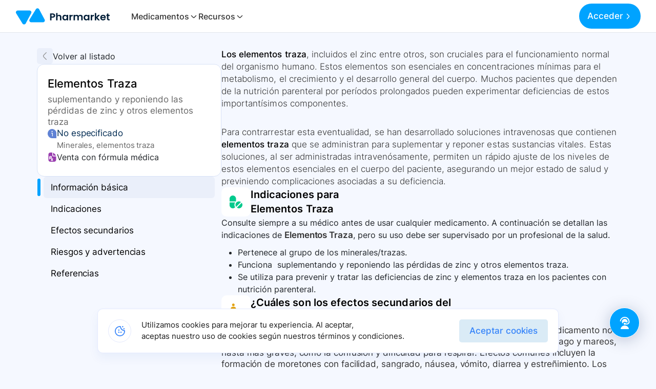

--- FILE ---
content_type: text/html; charset=utf-8
request_url: https://www.pharmarket.co/vademecum/elementos-traza/que-es
body_size: 10974
content:
<!DOCTYPE html><html id="html" lang="es"><head><meta name="viewport" content="width=device-width, initial-scale=1"/><link rel="icon" href="/favicon.ico" sizes="any"/><title>Elementos Traza: Usos, Efectos Secundarios, Preguntas Frecuentes y Más - Pharmarket.</title><meta name="robots" content="index, follow"/><link rel="canonical" href="https://www.pharmarket.co/vademecum/elementos-traza/que-es"/><meta name="og:image" content="https://pharmarkets3.s3.amazonaws.com/Group+2644.png"/><meta property="og:image:secure_url" content="https://pharmarkets3.s3.amazonaws.com/Group+2644.png"/><meta charSet="utf-8"/><meta name="mobile-wweb-app-title" content="Elementos Traza: Usos, Efectos Secundarios, Preguntas Frecuentes y Más - Pharmarket."/><meta name="mobile-wweb-app-capable" content="yes"/><meta name="mobile-wweb-app-status-bar-style" content="content"/><meta name="theme-color" content="#1976d2"/><meta name="og:title" content="Elementos Traza: Usos, Efectos Secundarios, Preguntas Frecuentes y Más - Pharmarket."/><meta name="og:description" content="Explora el uso de Elementos Traza, incluyendo advertencias, medicamentos disponibles, alternativas terapéuticas, riesgos e indicaciones, además de los últimos avances y posibles efectos secundarios."/><meta name="og:type" content="website"/><meta name="twitter:card" content="summary"/><meta name="twitter:creator" content="Pharmarket"/><meta name="twitter:title" content="Elementos Traza: Usos, Efectos Secundarios, Preguntas Frecuentes y Más - Pharmarket."/><meta name="twitter:description" content="Explora el uso de Elementos Traza, incluyendo advertencias, medicamentos disponibles, alternativas terapéuticas, riesgos e indicaciones, además de los últimos avances y posibles efectos secundarios."/><meta name="description" content="Explora el uso de Elementos Traza, incluyendo advertencias, medicamentos disponibles, alternativas terapéuticas, riesgos e indicaciones, además de los últimos avances y posibles efectos secundarios."/><meta name="author" content="Pharmarket"/><meta name="copyright" content="Pharmarket"/><meta name="language" content="es"/><meta name="distribution" content="global"/><link rel="preload" href="/_next/static/media/logo.a739aa8f.svg" as="image" fetchpriority="high"/><meta name="next-head-count" content="25"/><noscript><img alt="fb pixel" loading="lazy" width="1" height="1" decoding="async" data-nimg="1" class="d-none" style="color:transparent" srcSet="/_next/image?url=https%3A%2F%2Fwww.facebook.com%2Ftr%3Fid%3D216876030165744%26ev%3DPageView%26noscript%3D1&amp;w=16&amp;q=75 1x" src="/_next/image?url=https%3A%2F%2Fwww.facebook.com%2Ftr%3Fid%3D216876030165744%26ev%3DPageView%26noscript%3D1&amp;w=16&amp;q=75"/></noscript><noscript><img alt="lkn pixel" loading="lazy" width="1" height="1" decoding="async" data-nimg="1" class="d-none" style="color:transparent" srcSet="/_next/image?url=https%3A%2F%2Fpx.ads.linkedin.com%2Fcollect%2F%3Fpid%3D3908274%26fmt%3Dgif&amp;w=16&amp;q=75 1x" src="/_next/image?url=https%3A%2F%2Fpx.ads.linkedin.com%2Fcollect%2F%3Fpid%3D3908274%26fmt%3Dgif&amp;w=16&amp;q=75"/></noscript><link data-next-font="size-adjust" rel="preconnect" href="/" crossorigin="anonymous"/><link rel="preload" href="/_next/static/css/270393feeb119861.css" as="style"/><link rel="stylesheet" href="/_next/static/css/270393feeb119861.css" data-n-g=""/><link rel="preload" href="/_next/static/css/d4ed184dc8dd6544.css" as="style"/><link rel="stylesheet" href="/_next/static/css/d4ed184dc8dd6544.css" data-n-p=""/><link rel="preload" href="/_next/static/css/109a836ac4d46f8f.css" as="style"/><link rel="stylesheet" href="/_next/static/css/109a836ac4d46f8f.css" data-n-p=""/><link rel="preload" href="/_next/static/css/321bdf97284c78e5.css" as="style"/><link rel="stylesheet" href="/_next/static/css/321bdf97284c78e5.css" data-n-p=""/><noscript data-n-css=""></noscript><script defer="" nomodule="" src="/_next/static/chunks/polyfills-78c92fac7aa8fdd8.js"></script><script src="/_next/static/chunks/webpack-38ce2623c8b12f83.js" defer=""></script><script src="/_next/static/chunks/framework-4a87f64fb15f152b.js" defer=""></script><script src="/_next/static/chunks/main-cbf3eb7d9ed08345.js" defer=""></script><script src="/_next/static/chunks/pages/_app-581841f2f0ce919f.js" defer=""></script><script src="/_next/static/chunks/2852872c-41287f62f13630e8.js" defer=""></script><script src="/_next/static/chunks/75fc9c18-8b474f5ca2fded6e.js" defer=""></script><script src="/_next/static/chunks/1596-326222a8dab3b7b6.js" defer=""></script><script src="/_next/static/chunks/4337-0b5a56c76f8d3c05.js" defer=""></script><script src="/_next/static/chunks/3648-211b7c8f6744b0c9.js" defer=""></script><script src="/_next/static/chunks/824-84184d61b71728eb.js" defer=""></script><script src="/_next/static/chunks/pages/vademecum/%5Bid%5D/que-es-f1eaa82f56ec1db5.js" defer=""></script><script src="/_next/static/9deVatBzpPrGmkFAJBXDX/_buildManifest.js" defer=""></script><script src="/_next/static/9deVatBzpPrGmkFAJBXDX/_ssgManifest.js" defer=""></script></head><body><div id="__next"><div class="ContactCenter_container__ASMvT "><div class="ContactCenter_content__NMOzg ContactCenter_hide__lTDn3"><div class="ContactCenter_close__3xNDu">Cerrar</div><div class="ContactCenter_contentHeader__pkqTf"><div class="ContactCenter_imageBrand__S2sWo"><img alt="brand" loading="lazy" width="100" height="100" decoding="async" data-nimg="1" style="color:transparent;height:30px;width:46.99px;top:0;position:absolute" src="/_next/static/media/logo_base.04d94d38.svg"/></div><div class="ContactCenter_imagesAsesors__GITfA"><div class="ContactCenter_imageAsesor__hXSH9"><img src="/images/contact-center/asesor_1.webp" alt="asesor"/></div><div class="ContactCenter_imageAsesor__hXSH9"><img src="/images/contact-center/asesor_2.webp" alt="asesor"/></div><div class="ContactCenter_imageAsesor__hXSH9"><img src="/images/contact-center/asesor_3.webp" alt="asesor"/></div></div></div><div class="ContactCenter_contentText__Qgp8m"><h4>¡Hola!👋</h4><h4>¿Cómo podemos ayudarte?</h4></div><div class="ContactCenter_contentItems__yAQ20"><div class="ContactCenter_contentItem__KKRmk"><img src="/images/contact-center/whatsapp.svg" alt="whatsapp"/><div class="ContactCenter_itemInfo__BXdAp"><div><h4>Hablemos en Whatsapp</h4></div><div><p>+57 315 31 06 663</p></div></div><img src="/images/contact-center/arrow-right.svg" alt="arrow-right"/></div><a href="tel:+576042041511"><div class="ContactCenter_contentItem__KKRmk"><img src="/images/contact-center/headset.svg" alt="headset-call"/><div class="ContactCenter_itemInfo__BXdAp"><div><h4>Llamar ahora</h4></div><div><p>+57 604 2041511</p></div></div><img src="/images/contact-center/arrow-right.svg" alt="arrow-right"/></div></a><div class="ContactCenter_contentItem__KKRmk"><img src="/images/contact-center/smile.svg" alt="smile"/><div class="ContactCenter_itemInfo__BXdAp"><div><h4>¿Cómo calificarías tu experiencia?</h4></div><div><p>Enviar sugerencia</p></div></div><img src="/images/contact-center/arrow-right.svg" alt="arrow-right"/></div><div class="ContactCenter_contentItem__KKRmk"><img src="/images/contact-center/copy-alt.svg" alt="copy-alt"/><div class="ContactCenter_itemInfo__BXdAp"><div><h4>Copiar número de teléfono</h4></div><div><p>315 31 06 663</p></div></div><img src="/images/contact-center/arrow-right.svg" alt="arrow-right"/></div></div></div><div class="ContactCenter_toggle__BS7GB"><img src="/images/contact-center/headset_cta.svg" alt="asesor"/></div><elevenlabs-convai agent-id="1kFPPqRx0lsj1NvCkf5e"></elevenlabs-convai></div><style>
      #nprogress {
        pointer-events: none;
      }
      #nprogress .bar {
        background: #008cff;
        position: fixed;
        z-index: 9999;
        top: 0;
        left: 0;
        width: 100%;
        height: 3px;
      }
      #nprogress .peg {
        display: block;
        position: absolute;
        right: 0px;
        width: 100px;
        height: 100%;
        box-shadow: 0 0 10px #008cff, 0 0 5px #008cff;
        opacity: 1;
        -webkit-transform: rotate(3deg) translate(0px, -4px);
        -ms-transform: rotate(3deg) translate(0px, -4px);
        transform: rotate(3deg) translate(0px, -4px);
      }
      #nprogress .spinner {
        display: block;
        position: fixed;
        z-index: 1031;
        top: 15px;
        right: 15px;
      }
      #nprogress .spinner-icon {
        width: 18px;
        height: 18px;
        box-sizing: border-box;
        border: solid 2px transparent;
        border-top-color: #008cff;
        border-left-color: #008cff;
        border-radius: 50%;
        -webkit-animation: nprogresss-spinner 400ms linear infinite;
        animation: nprogress-spinner 400ms linear infinite;
      }
      .nprogress-custom-parent {
        overflow: hidden;
        position: relative;
      }
      .nprogress-custom-parent #nprogress .spinner,
      .nprogress-custom-parent #nprogress .bar {
        position: absolute;
      }
      @-webkit-keyframes nprogress-spinner {
        0% {
          -webkit-transform: rotate(0deg);
        }
        100% {
          -webkit-transform: rotate(360deg);
        }
      }
      @keyframes nprogress-spinner {
        0% {
          transform: rotate(0deg);
        }
        100% {
          transform: rotate(360deg);
        }
      }
    </style><div id="oneTap" style="position:fixed;top:16px;right:16px;z-index:1090"></div><nav id="navbar" class="navbar_navbar__DLtmj inHome  navbar px-0 navbar-expand-lg"><div class="px-0 navbar_navbar_container__pYYXr"><div class="d-flex align-items-center"><button role="button" type="button" class="navbar_menuBurguerMobile__xhavc false"></button><a class="navbar_navbarBrand__rY_Qj navbar-brand" href="/"><img alt="Logo" fetchpriority="high" loading="eager" width="100" height="100" decoding="async" data-nimg="1" class="navbar_brandImg__uWOWq" style="color:transparent;top:0" src="/_next/static/media/logo.a739aa8f.svg"/><img class="navbar_brandImgMobile__YZxxj" src="/_next/static/media/logo_base.04d94d38.svg" loading="eager" alt="Logo" style="height:30px;width:46.99px;top:0"/></a><div class="navbar_navLink__kD94l"><nav class="nav-left"><ul class="navbar_ul__8JV1v"><li>Medicamentos<svg xmlns="http://www.w3.org/2000/svg" id="Outline" viewBox="0 0 24 24" width="512" height="512"><path d="M15.4,9.88,10.81,5.29a1,1,0,0,0-1.41,0,1,1,0,0,0,0,1.42L14,11.29a1,1,0,0,1,0,1.42L9.4,17.29a1,1,0,0,0,1.41,1.42l4.59-4.59A3,3,0,0,0,15.4,9.88Z"></path></svg></li><li>Recursos<svg xmlns="http://www.w3.org/2000/svg" id="Outline" viewBox="0 0 24 24" width="512" height="512"><path d="M15.4,9.88,10.81,5.29a1,1,0,0,0-1.41,0,1,1,0,0,0,0,1.42L14,11.29a1,1,0,0,1,0,1.42L9.4,17.29a1,1,0,0,0,1.41,1.42l4.59-4.59A3,3,0,0,0,15.4,9.88Z"></path></svg></li></ul></nav></div></div><button class="toggler"><svg xmlns="http://www.w3.org/2000/svg" xmlns:xlink="http://www.w3.org/1999/xlink" version="1.1" id="Capa_1" x="0px" y="0px" viewBox="0 0 490.667 490.667" style="enable-background:0 0 490.667 490.667" xml:space="preserve" width="512" height="512"><g><path d="M469.333,224h-448C9.551,224,0,233.551,0,245.333c0,11.782,9.551,21.333,21.333,21.333h448   c11.782,0,21.333-9.551,21.333-21.333C490.667,233.551,481.115,224,469.333,224z"></path><path d="M21.333,117.333h448c11.782,0,21.333-9.551,21.333-21.333s-9.551-21.333-21.333-21.333h-448C9.551,74.667,0,84.218,0,96   S9.551,117.333,21.333,117.333z"></path><path d="M469.333,373.333h-448C9.551,373.333,0,382.885,0,394.667C0,406.449,9.551,416,21.333,416h448   c11.782,0,21.333-9.551,21.333-21.333C490.667,382.885,481.115,373.333,469.333,373.333z"></path></g></svg></button><div class="shrinked"></div><div class="callToActionGroup"><div class="loadingDots" style="margin-left:16px"><div class="loading-spinner loading-spinner-primary loading-spinner-md"><div class="loading-dot loading-first-dot"></div><div class="loading-dot loading-second-dot"></div><div class="loading-dot loading-third-dot"></div></div></div></div><div class="backdrop-context "></div></div></nav><div class="blur "></div><div class="menu "><div class="close"></div><div class="nav-sm-content"><div class="nav-sm-header"><a class="nav-sm-brand"><img alt="Logo" loading="lazy" width="100" height="100" decoding="async" data-nimg="1" style="color:transparent" src="/_next/static/media/logo_base.04d94d38.svg"/></a><div class="nav-sm-equis"><img alt="Logo" loading="lazy" width="100" height="100" decoding="async" data-nimg="1" style="color:transparent" src="/_next/static/media/angle-up.78d98d39.svg"/></div></div><div class="nav-sm-body"><li class="nav-sm-item"><a rel="noreferrer" href="https://app.pharmarket.co/auth/signUp?from=btn_want_to_be_supplier" target="_blank">¿ Como ser proveedor ?</a></li><hr/><span>Contacto</span><div class="content-icons"><div class="nav-icon"><a rel="noreferrer" href="https://wa.me/573153106663?text=Hola!,%20Estoy%20en%20conocer%20m%C3%A1s%20de%20Pharmarket" target="_blank"><div class="icon-wrapper"><img alt="ph-img" loading="lazy" width="28" height="28" decoding="async" data-nimg="1" style="color:transparent" src="/_next/static/media/whatsapp.a3a45f8f.svg"/></div></a></div><div class="nav-icon"><a rel="noreferrer" href="https://m.me/pharmarketco" target="_blank"><div class="icon-wrapper"><img alt="ph-img" loading="lazy" width="26" height="26" decoding="async" data-nimg="1" style="color:transparent" src="/_next/static/media/messenger.f10f9d72.svg"/></div></a></div><div class="nav-icon"><a rel="noreferrer" href="/cdn-cgi/l/email-protection#2d4542414c6d5d454c5f404c5f464859034e42" target="_blank"><div class="icon-wrapper"><img alt="ph-img" loading="lazy" width="24" height="24" decoding="async" data-nimg="1" style="color:transparent" src="/_next/static/media/email.d8b9bdde.svg"/></div></a></div></div></div></div><div class="nav-call-to"></div></div><div class="signInAndUp_modalCustom__hA_t_ signInAndUp_hidden__AYM2j"><div class="signInAndUp_mainModal__UL28m signInAndUp_hidden__AYM2j"><div class="signInAndUp_mainModalBody__5eS3Y"></div></div></div><div class="container-xl"><div class="vademecum_containerDetail__dvViu"><aside class="vademecum_containtDetailLeft__JQUhv"><div class="vademecum_boxContaintSectionsInfo__FPhRk" style="top:94px;padding-bottom:100px;position:relative"><div class="vademecum_return__kNxFW"><div class="vademecum_boxToBack__BXm0H"><img src="/icons/arrow-right.svg" alt="arrow-left.svg"/></div><p class="vademecum_p__AOlmi">Volver al listado</p></div><div class="vademecum_cardDetailMedicamento__naKK5 col-12"><div class="vademecum_cardHeader__evMzp"><h1 class="vademecum_cardTitle__j1YfU">Elementos Traza</h1><p class="vademecum_cardText__HpxMQ">suplementando y reponiendo las pérdidas de zinc y otros elementos traza</p></div><div class="vademecum_cardBody__FJrNb"><div class="vademecum_item__T9jqY"><img src="/icons/comment-info.svg" style="margin-top:3px" alt="comment-info.svg"/><div class="vademecum_labels__9IVaS"><p class="vademecum_title__3jsHu">No especificado</p><p class="vademecum_subTitle__hTwtV">Minerales, elementos traza</p></div></div><div class="vademecum_isFormMedica__fXTDM"><img src="/icons/file-prescription.svg" alt="file-prescription.svg"/><p class="vademecum_warning__bRHiT">Venta con fórmula médica</p></div></div></div><nav class="vademecum_contentSections__849qU"><a href="#info_basic" class="vademecum_section__hA1Db vademecum_active__2QSPp">Información básica</a><a href="#indications" class="vademecum_section__hA1Db false">Indicaciones</a><a href="#efects_secondary" class="vademecum_section__hA1Db false">Efectos secundarios</a><a href="#riskwarnings" class="vademecum_section__hA1Db false">Riesgos y advertencias</a><a href="#references" class="vademecum_section__hA1Db false">Referencias</a></nav></div></aside><nav class="undefined vademecum_sectionMobile__ROMLj" id="section_mobile"><div class="vademecum_return__kNxFW"><figure class="vademecum_boxToBack__BXm0H"><img src="/icons/arrow-right.svg" alt="arrow-left.svg"/></figure></div><a href="#info_basic" class="vademecum_section__hA1Db vademecum_active__2QSPp">Información básica</a><a href="#indications" class="vademecum_section__hA1Db false">Indicaciones</a><a href="#efects_secondary" class="vademecum_section__hA1Db false">Efectos secundarios</a><a href="#riskwarnings" class="vademecum_section__hA1Db false">Riesgos y advertencias</a><a href="#references" class="vademecum_section__hA1Db false">Referencias</a></nav><div class="vademecum_containtDetaillRight__iCmar" id="myScrollContainer"><div class="vademecum_cardDetailMedicamento__naKK5 col-12 vademecum_sectionContent__dQzK1"><div class="vademecum_cardHeader__evMzp"><h2 class="vademecum_cardTitle__j1YfU">Elementos Traza</h2><p class="vademecum_cardText__HpxMQ">suplementando y reponiendo las pérdidas de zinc y otros elementos traza</p></div><div class="vademecum_cardBody__FJrNb"><div class="vademecum_item__T9jqY"><img src="/icons/comment-info.svg" style="margin-top:3px" alt="comment-info.svg"/><div class="vademecum_labels__9IVaS"><p class="vademecum_title__3jsHu">No especificado</p><p class="vademecum_subTitle__hTwtV">Minerales, elementos traza</p></div></div><div class="vademecum_isFormMedica__fXTDM"><img src="/icons/file-prescription.svg" alt="file-prescription.svg"/><p class="vademecum_warning__bRHiT">Venta con fórmula médica</p></div></div></div><section class="vademecum_containtDetail__zOJGU vademecum_sectionContent__dQzK1" id="info_basic"><p><strong>Los elementos traza</strong>, incluidos el zinc entre otros, son cruciales para el funcionamiento normal del organismo humano. Estos elementos son esenciales en concentraciones mínimas para el metabolismo, el crecimiento y el desarrollo general del cuerpo. Muchos pacientes que dependen de la nutrición parenteral por períodos prolongados pueden experimentar deficiencias de estos importantísimos componentes.</p>

<p>Para contrarrestar esta eventualidad, se han desarrollado soluciones intravenosas que contienen <strong>elementos traza</strong> que se administran para suplementar y reponer estas sustancias vitales. Estas soluciones, al ser administradas intravenósamente, permiten un rápido ajuste de los niveles de estos elementos esenciales en el cuerpo del paciente, asegurando un mejor estado de salud y previniendo complicaciones asociadas a su deficiencia.</p></section><section class="vademecum_indications__mJxvg vademecum_sectionContent__dQzK1" id="indications"><header class="vademecum_containHeader__Jpycw"><figure class="vademecum_itemImg__vTwU8"><img src="/icons/pills.svg" alt="Icono de pastillas"/></figure><div class="vademecum_textHeader__4xeJz"><h2 class="vademecum_titles__fYbZ_">Indicaciones para</h2><h3 class="vademecum_titles__fYbZ_">Elementos Traza</h3></div></header><p class="vademecum_p__AOlmi">Consulte siempre a su médico antes de usar cualquier medicamento. A continuación se detallan las indicaciones de <strong class="vademecum_strong__w0Euy">Elementos Traza</strong>, pero su uso debe ser supervisado por un profesional de la salud.</p><ul class="vademecum_listContain__Y43DE"><li>Pertenece al grupo de los minerales/trazas.</li><li>Funciona  suplementando y reponiendo las pérdidas de zinc y otros elementos traza.</li><li>Se utiliza para prevenir y tratar las deficiencias de zinc y elementos traza en los pacientes con nutrición parenteral.</li></ul></section><section class="vademecum_efectsSecondary__lY8G0 vademecum_sectionContent__dQzK1" id="efects_secondary"><header class="vademecum_containHeader__Jpycw"><figure class="vademecum_itemImg__vTwU8"><img src="/icons/person-circle.svg" alt="Icono de efectos secundarios"/></figure><div class="vademecum_textHeader__4xeJz"><h2 class="vademecum_titles__fYbZ_">¿Cuáles son los efectos secundarios del</h2><h3 class="vademecum_titles__fYbZ_">Elementos Traza<!-- -->?</h3></div></header><p class="vademecum_t2__OUzmG">La importancia de estar informado sobre los efectos secundarios de cualquier medicamento no puede ser subestimada. Estos pueden variar desde leves, como dolores de estómago y mareos, hasta más graves, como la confusión y dificultad para respirar. Efectos comunes incluyen la formación de moretones con facilidad, sangrado, náusea, vómito, diarrea y estreñimiento. Los graves pueden involucrar alergias, reacciones en la piel, urticaria y erupciones cutáneas. Es crucial comunicarse con un médico al experimentar cualquier síntoma inusual tras comenzar un tratamiento médico. La prevención y la gestión adecuada de estos síntomas pueden marcar la diferencia en la eficacia del tratamiento y el bienestar general del paciente. Mantenerse informado y en constante comunicación con los profesionales de la salud es clave para navegar los posibles efectos secundarios de los medicamentos.</p><div class="vademecum_containEfects__E4XQS"><div class="vademecum_efectsCommons__n3lFY"><div><p class="vademecum_t3600__YefYD">Efectos secundarios comunes</p><ul><li>formación de moretones con facilidad</li><li>sangrado</li><li>náusea y vómito</li><li>diarrea</li><li>estreñimiento</li></ul></div></div><div class="vademecum_otherEfects__J9fGk"><div class="vademecum_contain__cnKNE"><p class="vademecum_t3600__YefYD">Efectos secundarios graves</p><ul class="vademecum_listContain__Y43DE"><li class="vademecum_t2__OUzmG">confusión</li><li class="vademecum_t2__OUzmG">dificultad para respirar</li><li class="vademecum_t2__OUzmG">alergias</li><li class="vademecum_t2__OUzmG">reacciones en la piel</li><li class="vademecum_t2__OUzmG">urticaria</li><li class="vademecum_t2__OUzmG">erupciones cutáneas</li></ul></div><div class="vademecum_contain__cnKNE"><p class="vademecum_t3600__YefYD">Efectos secundarios reportados</p><ul class="vademecum_listContain__Y43DE"><li class="vademecum_t2__OUzmG">formación de moretones con facilidad</li><li class="vademecum_t2__OUzmG">sangrado</li><li class="vademecum_t2__OUzmG">náusea y vómito</li><li class="vademecum_t2__OUzmG">diarrea</li><li class="vademecum_t2__OUzmG">estreñimiento</li><li class="vademecum_t2__OUzmG">confusión</li><li class="vademecum_t2__OUzmG">dificultad para respirar</li><li class="vademecum_t2__OUzmG">alergias</li><li class="vademecum_t2__OUzmG">reacciones en la piel</li><li class="vademecum_t2__OUzmG">urticaria</li><li class="vademecum_t2__OUzmG">erupciones cutáneas</li></ul></div></div></div></section><section class="vademecum_riskwarnings__jC71j vademecum_sectionContent__dQzK1" id="riskwarnings"><header class="vademecum_containHeader__Jpycw"><figure class="vademecum_itemImg__vTwU8"><img src="/icons/triangle-warning.svg" alt=""/></figure><div class="vademecum_textHeader__4xeJz"><h2 class="vademecum_titles__fYbZ_">¿Cuáles son los riesgos y advertencias del </h2><h3 class="vademecum_titles__fYbZ_">Elementos Traza<!-- -->?</h3></div></header><p class="vademecum_p__AOlmi"> Consulte siempre a su médico antes de usar cualquier medicamento. A continuación se detallan las indicaciones de <strong class="vademecum_strong__w0Euy">Elementos Traza</strong>, pero su uso debe ser supervisado por un profesional de la salud.</p><ul class="vademecum_listContain__Y43DE"><li>Antes de ser administrado este medicamento, informe a su médico si: Es alérgico al zinc, a cualquiera de los elementos traza o cualquier otro medicamento.</li><li>Usted tiene o alguna vez ha tenido enfermedad renal, enfermedad hepática, enfermedad de Wilson, obstrucción de la vía biliar, atresia de la vía biliar.</li><li>Está embarazada, planea quedar embarazada o si está amamantando.</li><li>Informe a su médico qué medicamentos con y sin receta médica, vitaminas, suplementos nutricionales y productos naturales está tomando o tiene planificado tomar.</li><li>Si tiene programada una cirugía, incluso una cirugía dental, informe a su médico u odontólogo que está tomando este medicamento.</li><li>Revise el icono interacciones fármaco- alimento y evite consumir los que se listan en esta sección.</li><li>Es posible que su médico deba cambiar las dosis de sus medicamentos y supervisarle atentamente para evitar que sufra de cualquiera de los efectos secundarios reportados.</li></ul></section><section class="vademecum_references__Wn1nK vademecum_sectionContent__dQzK1" id="references"><p class="vademecum_t3600__YefYD">Referencias</p><ul class="vademecum_containt__uheTN"><li class="vademecum_reference__QFtDS"><span>Bozzetti F, Forbes A. The ESPEN clinical practice
guidelines on Parenteral Nutrition: Present status and perspectives for future
research. Clin Nutr [Internet]. Elsevier Ltd; 2009;28(4):359–64. Available<!-- --> from: </span><a class="vademecum_openReference__KQkqm" href="http://linkinghub.elsevier.com/retrieve/pii/S0261561409001113" target="_blank" rel="noopener noreferrer nofollow">linkinghub.elsevier.com</a></li><li class="vademecum_reference__QFtDS"><span>Sobotka L, Schneider SM, Berner YN, Cederholm T,
Krznaric Z, Shenkin a., et al. ESPEN Guidelines on Parenteral Nutrition:
Geriatrics. Clin Nutr [Internet]. Elsevier Ltd; 2009;28(4):461–6. Available<!-- --> from: </span><a class="vademecum_openReference__KQkqm" href="https://dx.doi.org/10.1016/j.clnu.2009.04.002" target="_blank" rel="noopener noreferrer nofollow">dx.doi.org</a></li><li class="vademecum_reference__QFtDS"><span>Bozzetti F, Arends J, Lundholm K, Micklewright a.,
Zurcher G, Muscaritoli M. ESPEN Guidelines on Parenteral Nutrition:
Non-surgical oncology. Clin Nutr [Internet]. Elsevier Ltd; 2009;28(4):445–54.
Available<!-- --> from: </span><a class="vademecum_openReference__KQkqm" href="http://linkinghub.elsevier.com/retrieve/pii/S0261561409000843" target="_blank" rel="noopener noreferrer nofollow">linkinghub.elsevier.com</a></li><li class="vademecum_reference__QFtDS">Mirtallo J, Canada T, Johnson D, Kumpf V, Petersen C,
Sacks G, et al. JOURNAL OF PARENTERAL AND ENTERAL NUTRITION Safe Practices for
Parenteral Nutrition. 2004;28(6).</li><li class="vademecum_reference__QFtDS">Greene HL, Hambidge KM, Schanler R, Tsang RC.
Guidelines for the use of vitamins, trace elements, calcium, magnesium, and
phosphorus in infants and children receiving total parenteral nutrition: report
of the Subcommittee on Pediatric Parenteral Nutrient Requirements from the
Committee on Clinical Pr. Am J Clin Nutr. UNITED STATES; 1988
Nov;48(5):1324–42.</li><li class="vademecum_reference__QFtDS"><span>Taketomo CK, Hodding JH, Kraus DM. Pediatric Dosage
Handbook: Including Neonatal Dosing, Drug Administration   Extemporaneous
Preparations [Internet]. Lexi-Comp; 2010 [cited 2015 Aug 27]. 1764 p. Available<!-- --> from: </span><a class="vademecum_openReference__KQkqm" href="https://books.google.com/books?id=SjnLSAAACAAJ%20pgis=1" target="_blank" rel="noopener noreferrer nofollow">books.google.com</a></li><li class="vademecum_reference__QFtDS">Micromedex Solutions | Evidence-Based Clinical
Decision Support [Internet]. [cited 2015 Aug 27]. Available from:
http://micromedex.com/</li></ul></section><div class="vademecum_politicies__xSP4H"><p class="vademecum_p__AOlmi">Pharmarket sigue rigurosas políticas de abastecimiento y se apoya en fuentes primarias incluyendo organizaciones médicas, entidades gubernamentales, instituciones educativas y publicaciones científicas con revisión por pares. Para más detalles sobre cómo aseguramos la precisión, integridad e imparcialidad de nuestro contenido, revise nuestras próximas Pautas Editoriales.</p></div></div></div></div><footer class="footer_mainFooter__DdYif"><div class="container-xl"><div class="row"><div class="col-md-4 col-12"><h5>Pharmarket AI SAS</h5><ul><li><strong>NIT:</strong><small> 901602385</small></li><li><strong>Dirección:</strong><small><a rel="noreferrer" target="_blank" href="https://www.google.com/maps/search/?api=1&amp;query=CALLE+7+SUR+42+70+OFICINA+307+EDIFICIO+FORUM,+Medellin+-+Antioquia,+COL">  CR 50 C 10 S 120 BG 111,  MALL INDUSTRIAL LA AGUACATALA, Medellin - Antioquia, COL</a></small></li><li><a rel="noreferrer" target="_blank" href="/cdn-cgi/l/email-protection#2d4542414c6d5d454c5f404c5f464859034e42"><small> <span class="__cf_email__" data-cfemail="6d0502010c2d1d050c1f000c1f060819430e02">[email&#160;protected]</span> </small></a></li><li><a rel="noreferrer" target="_blank" href="https://www.facebook.com/pharmarketco"><small>Facebook</small></a></li><li></li><li><a rel="noreferrer" target="_blank" style="display:flex" href="tel:+57 604 2041511"><div class="me-2"><i class="fi fi-sr-phone-flip" style="line-height:1.7;opacity:0.8;color:#0a58ca96;font-size:14px"></i></div><small>+57 604 2041511</small></a></li></ul></div><div class="col-md-4 col-12"><h5>TRANSPARENCIA</h5><ul><li><a id="terminos-y-condiciones" href="https://www.pharmarket.co/legal/terminos-y-condiciones"><div class="my-1"><small>Términos y Condiciones</small></div></a></li><li><a id="politicas-y-privacidad" href="https://www.pharmarket.co/legal/politicas-y-privacidad"><div class="my-1"><small>Política de Privacidad</small></div></a></li><li><a rel="noreferrer" id="politicas-de-tratamiento-de-datos-personales" target="_blank" href="https://pharmarkets3.s3.amazonaws.com/legal/POLI%CC%81TICAS+DE+TRATAMIENTO+DE+DATOS+PERSONALES.pdf"><div class="my-1"><small>Políticas de Tratamiento de Datos Personales</small></div></a></li><li><a rel="noreferrer" target="_blank" href="/cdn-cgi/l/email-protection#2840474449685840495a45495a434d5c064b47"><small>Recepción de <strong>PQRS Aquí</strong></small></a></li><li><a href="/reporte-eventos-adversos"><small>Reporte de Eventos Adversos</small></a></li><li><a rel="noreferrer" target="_blank" href="https://www.sic.gov.co/"><small><strong>Supervisado por:</strong> https://www.sic.gov.co/</small></a><br/><img class="sic_img" src="/images/regulatory/sic.webp" alt="sic" loading="lazy"/></li></ul></div><div class="col-md-4 col-12"><h5>TE PUEDE INTERESAR</h5><ul><li></li><li class="mt-3"><a href="/blog"><small>Blog</small></a></li><li></li><li class="mt-4"><a rel="noreferrer" target="_blank" href="https://www.sic.gov.co/"><small><strong>Vigilado por:</strong> https://www.dssa.gov.co/</small></a><br/><img class="dssa_img" src="/images/regulatory/dssa.webp" alt="dssa" loading="lazy"/></li></ul></div></div></div><div class="w-100 footer_copyright__jWBfl"><div class="container-xl footer_box__mKYfI"><div class="footer_imageWrapper__7uphz"><img alt="ph-img" loading="lazy" width="200" height="100" decoding="async" data-nimg="1" style="color:transparent" src="/_next/static/media/logo.a739aa8f.svg"/></div><div class="footer_separator__vIEkt"></div><div class="footer_boosters__6kiEp"><span>Gracias a nuestros impulsadores, podemos presentarte la solución tecnológica<br/>más avanzada para resolver los desafíos farmacéuticos de la actualidad.</span><div class="footer_boosterImgs__ZMAJ7"><img src="/images/boosters/appsco.webp" alt="appsco" loading="lazy"/><img src="/images/boosters/impacthub.webp" alt="impacthub" loading="lazy"/><img src="/images/boosters/innpulsa_logo.webp" alt="innpulsa" loading="lazy"/><img src="/images/boosters/lafiya.webp" alt="lafiya" loading="lazy"/><img src="/images/boosters/ruta_n_logo.webp" alt="ruta_n" loading="lazy"/><img src="/images/boosters/suricata_logo.webp" alt="suricata" loading="lazy"/><img src="/images/boosters/creame_logo.webp" alt="creame" loading="lazy"/></div></div></div></div></footer><div id="_rht_toaster" style="position:fixed;z-index:9999;top:16px;left:16px;right:16px;bottom:16px;pointer-events:none"></div><div class="container container-sm container-small"><div class="cookies_cookies__Rw1By "><div class="cookies_discleimer__iy8cz"><div class="cookies_icon__T18SN"><svg xmlns="http://www.w3.org/2000/svg" id="Outline" viewBox="0 0 24 24" width="512" height="512"><circle cx="9.5" cy="9.5" r="1.5"></circle><circle cx="18.5" cy="1.5" r="1.5"></circle><circle cx="21.5" cy="6.5" r="1.5"></circle><circle cx="9.5" cy="14.5" r="1.5"></circle><circle cx="14.5" cy="14.5" r="1.5"></circle><path d="M23.943,10.854a1,1,0,0,0-.9-.9A10,10,0,0,1,14.048.958a1,1,0,0,0-.9-.9C12.769.021,12.387,0,12,0A12,12,0,1,0,24,12C24,11.613,23.979,11.231,23.943,10.854ZM12,22A10,10,0,0,1,12,2l.17,0A12.006,12.006,0,0,0,22,11.83c0,.057,0,.113,0,.17A10.011,10.011,0,0,1,12,22Z"></path></svg></div><div class="cookies_info__pcohK"><p class="cookies_legend__Lygsc">Utilizamos cookies para mejorar tu experiencia. Al aceptar, <br/>aceptas nuestro uso de cookies según nuestros términos y condiciones.</p><p class="cookies_legendMb__DZexf">Utilizamos cookies para mejorar tu experiencia según nuestros términos y condiciones.</p></div></div><div class="cookies_actions__jNawn"><button class="cookies_btn__E1vgc  cookies_btnLight__7tupg">Aceptar cookies</button></div></div></div><noscript><iframe src="https://www.googletagmanager.com/ns.html?id=GTM-WZHQS262" height="0" width="0" style="display:none;visibility:hidden"></iframe></noscript></div><script data-cfasync="false" src="/cdn-cgi/scripts/5c5dd728/cloudflare-static/email-decode.min.js"></script><script id="__NEXT_DATA__" type="application/json">{"props":{"pageProps":{"data":{"atc_info":{"atc_id":null},"disclaimer":{"show":false,"html_text":""},"info_basics":{"drug_facts":{"common_brands":"No especificado","atc_code":"B05BA10","drug_class":"Minerales, elementos traza","availability":true,"is_controlled":false},"name":"elementos traza","used_for":"prevenir y tratar las deficiencias de zinc y elementos traza en los pacientes con nutrición parenteral","how_works":"suplementando y reponiendo las pérdidas de zinc y otros elementos traza","how_take":[{"who":"adultos","how":"Este medicamento se administra por vía intravenosa, como parte de la mezcla de nutrición parenteral o como bolo, diluido en solución salina o dextrosa","_id":"65cf571329e12b59c786ef05"}]},"side_effects":{"common":["formación de moretones con facilidad","sangrado","náusea y vómito","diarrea","estreñimiento"],"serious":["confusión","dificultad para respirar","alergias","reacciones en la piel","urticaria","erupciones cutáneas"],"other":[],"side_effects_reported":["formación de moretones con facilidad","sangrado","náusea y vómito","diarrea","estreñimiento","confusión","dificultad para respirar","alergias","reacciones en la piel","urticaria","erupciones cutáneas"],"description":"La importancia de estar informado sobre los efectos secundarios de cualquier medicamento no puede ser subestimada. Estos pueden variar desde leves, como dolores de estómago y mareos, hasta más graves, como la confusión y dificultad para respirar. Efectos comunes incluyen la formación de moretones con facilidad, sangrado, náusea, vómito, diarrea y estreñimiento. Los graves pueden involucrar alergias, reacciones en la piel, urticaria y erupciones cutáneas. Es crucial comunicarse con un médico al experimentar cualquier síntoma inusual tras comenzar un tratamiento médico. La prevención y la gestión adecuada de estos síntomas pueden marcar la diferencia en la eficacia del tratamiento y el bienestar general del paciente. Mantenerse informado y en constante comunicación con los profesionales de la salud es clave para navegar los posibles efectos secundarios de los medicamentos."},"indications":["Pertenece al grupo de los minerales/trazas.","Funciona  suplementando y reponiendo las pérdidas de zinc y otros elementos traza.","Se utiliza para prevenir y tratar las deficiencias de zinc y elementos traza en los pacientes con nutrición parenteral."],"warnings":["Antes de ser administrado este medicamento, informe a su médico si: Es alérgico al zinc, a cualquiera de los elementos traza o cualquier otro medicamento.","Usted tiene o alguna vez ha tenido enfermedad renal, enfermedad hepática, enfermedad de Wilson, obstrucción de la vía biliar, atresia de la vía biliar.","Está embarazada, planea quedar embarazada o si está amamantando.","Informe a su médico qué medicamentos con y sin receta médica, vitaminas, suplementos nutricionales y productos naturales está tomando o tiene planificado tomar.","Si tiene programada una cirugía, incluso una cirugía dental, informe a su médico u odontólogo que está tomando este medicamento.","Revise el icono interacciones fármaco- alimento y evite consumir los que se listan en esta sección.","Es posible que su médico deba cambiar las dosis de sus medicamentos y supervisarle atentamente para evitar que sufra de cualquiera de los efectos secundarios reportados."],"related_products":[],"references":["Bozzetti F, Forbes A. The ESPEN clinical practice\nguidelines on Parenteral Nutrition: Present status and perspectives for future\nresearch. Clin Nutr [Internet]. Elsevier Ltd; 2009;28(4):359–64. Available\nfrom: http://linkinghub.elsevier.com/retrieve/pii/S0261561409001113","Sobotka L, Schneider SM, Berner YN, Cederholm T,\nKrznaric Z, Shenkin a., et al. ESPEN Guidelines on Parenteral Nutrition:\nGeriatrics. Clin Nutr [Internet]. Elsevier Ltd; 2009;28(4):461–6. Available\nfrom: http://dx.doi.org/10.1016/j.clnu.2009.04.002","Bozzetti F, Arends J, Lundholm K, Micklewright a.,\nZurcher G, Muscaritoli M. ESPEN Guidelines on Parenteral Nutrition:\nNon-surgical oncology. Clin Nutr [Internet]. Elsevier Ltd; 2009;28(4):445–54.\nAvailable from: http://linkinghub.elsevier.com/retrieve/pii/S0261561409000843","Mirtallo J, Canada T, Johnson D, Kumpf V, Petersen C,\nSacks G, et al. JOURNAL OF PARENTERAL AND ENTERAL NUTRITION Safe Practices for\nParenteral Nutrition. 2004;28(6).","Greene HL, Hambidge KM, Schanler R, Tsang RC.\nGuidelines for the use of vitamins, trace elements, calcium, magnesium, and\nphosphorus in infants and children receiving total parenteral nutrition: report\nof the Subcommittee on Pediatric Parenteral Nutrient Requirements from the\nCommittee on Clinical Pr. Am J Clin Nutr. UNITED STATES; 1988\nNov;48(5):1324–42.","Taketomo CK, Hodding JH, Kraus DM. Pediatric Dosage\nHandbook: Including Neonatal Dosing, Drug Administration   Extemporaneous\nPreparations [Internet]. Lexi-Comp; 2010 [cited 2015 Aug 27]. 1764 p. Available\nfrom: https://books.google.com/books?id=SjnLSAAACAAJ pgis=1","Micromedex Solutions | Evidence-Based Clinical\nDecision Support [Internet]. [cited 2015 Aug 27]. Available from:\nhttp://micromedex.com/"],"_id":"65cf571329e12b59c786eeff","summary_description":"\u003cp\u003e\u003cstrong\u003eLos elementos traza\u003c/strong\u003e, incluidos el zinc entre otros, son cruciales para el funcionamiento normal del organismo humano. Estos elementos son esenciales en concentraciones mínimas para el metabolismo, el crecimiento y el desarrollo general del cuerpo. Muchos pacientes que dependen de la nutrición parenteral por períodos prolongados pueden experimentar deficiencias de estos importantísimos componentes.\u003c/p\u003e\n\n\u003cp\u003ePara contrarrestar esta eventualidad, se han desarrollado soluciones intravenosas que contienen \u003cstrong\u003eelementos traza\u003c/strong\u003e que se administran para suplementar y reponer estas sustancias vitales. Estas soluciones, al ser administradas intravenósamente, permiten un rápido ajuste de los niveles de estos elementos esenciales en el cuerpo del paciente, asegurando un mejor estado de salud y previniendo complicaciones asociadas a su deficiencia.\u003c/p\u003e","main_warnings":[],"FAQS":[],"dosage_forms":[],"blog":[],"createdAt":"2024-02-16T12:37:39.817Z","updatedAt":"2024-02-16T12:37:39.817Z","slug":"elementos-traza"},"results":{"products":[],"show":false},"blogs":{"newsList":[],"show":false},"_sentryTraceData":"8363ffe4004cfbf94239bf82adeaabdf-4764c475bbcafa56-0","_sentryBaggage":"sentry-environment=production,sentry-public_key=8e38712c20ca27c31aa35cfc9357fe13,sentry-trace_id=8363ffe4004cfbf94239bf82adeaabdf,sentry-org_id=4508812381257728,sentry-sampled=false,sentry-sample_rand=0.14806589959475525,sentry-sample_rate=0.1"},"__N_SSP":true},"page":"/vademecum/[id]/que-es","query":{"id":"elementos-traza"},"buildId":"9deVatBzpPrGmkFAJBXDX","isFallback":false,"isExperimentalCompile":false,"gssp":true,"scriptLoader":[]}</script><script>(function(){function c(){var b=a.contentDocument||a.contentWindow.document;if(b){var d=b.createElement('script');d.innerHTML="window.__CF$cv$params={r:'9bf185dc9be0a3d7',t:'MTc2ODYwNzUwNw=='};var a=document.createElement('script');a.src='/cdn-cgi/challenge-platform/scripts/jsd/main.js';document.getElementsByTagName('head')[0].appendChild(a);";b.getElementsByTagName('head')[0].appendChild(d)}}if(document.body){var a=document.createElement('iframe');a.height=1;a.width=1;a.style.position='absolute';a.style.top=0;a.style.left=0;a.style.border='none';a.style.visibility='hidden';document.body.appendChild(a);if('loading'!==document.readyState)c();else if(window.addEventListener)document.addEventListener('DOMContentLoaded',c);else{var e=document.onreadystatechange||function(){};document.onreadystatechange=function(b){e(b);'loading'!==document.readyState&&(document.onreadystatechange=e,c())}}}})();</script><script defer src="https://static.cloudflareinsights.com/beacon.min.js/vcd15cbe7772f49c399c6a5babf22c1241717689176015" integrity="sha512-ZpsOmlRQV6y907TI0dKBHq9Md29nnaEIPlkf84rnaERnq6zvWvPUqr2ft8M1aS28oN72PdrCzSjY4U6VaAw1EQ==" data-cf-beacon='{"version":"2024.11.0","token":"cd10c6014767416b856e6af4032fd752","server_timing":{"name":{"cfCacheStatus":true,"cfEdge":true,"cfExtPri":true,"cfL4":true,"cfOrigin":true,"cfSpeedBrain":true},"location_startswith":null}}' crossorigin="anonymous"></script>
</body></html>

--- FILE ---
content_type: text/css; charset=UTF-8
request_url: https://www.pharmarket.co/_next/static/css/d4ed184dc8dd6544.css
body_size: 93544
content:
.userDropdown_user__O8M4K{display:flex;align-items:center;padding-left:12px;padding-right:4px;gap:8px;margin-left:24px}.userDropdown_user__O8M4K:hover{background-color:#eff2fa!important;border-radius:100px;padding-top:2px;padding-bottom:2px;cursor:pointer}@media only screen and (max-width:780px){.userDropdown_user__O8M4K:hover{background-color:unset!important}}.userDropdown_user__O8M4K.userDropdown_active__unSZN{background-color:#eff2fa!important;border-radius:100px;padding-top:2px;padding-bottom:2px;cursor:pointer}@media only screen and (max-width:780px){.userDropdown_user__O8M4K.userDropdown_active__unSZN{background-color:unset!important}.userDropdown_user__O8M4K{top:8px;padding:0;right:12px}}.userDropdown_user__O8M4K .userDropdown_imgUser__2nrCM{box-sizing:border-box;width:36px;height:36px;border-radius:25px;overflow:hidden}@media only screen and (max-width:780px){.userDropdown_user__O8M4K .userDropdown_imgUser__2nrCM{margin-left:12px}}.userDropdown_user__O8M4K .userDropdown_userName__slvGS{color:#333;font-size:var(--text-2xl);padding:9px 9px 9px 0;margin-left:0;font-family:var(--interMedium)!important;font-weight:500;max-width:-moz-fit-content;max-width:fit-content;width:auto;text-transform:capitalize!important}@media(min-width:780px)and (max-width:1000px){.userDropdown_user__O8M4K .userDropdown_userName__slvGS{display:none}}@media only screen and (max-width:780px){.userDropdown_user__O8M4K .userDropdown_userName__slvGS{display:none}}.userDropdown_dropdownUser__3QU31{display:none;position:relative}.userDropdown_dropdownUser__3QU31.userDropdown_show__t8esW{display:block}.userDropdown_dropdownUser__3QU31 .userDropdown_listItems__e6Aef{position:absolute;top:12px;right:0;-webkit-appearance:none;-moz-appearance:none;appearance:none;background-color:#fff;border-radius:12px;padding:0 4px;box-shadow:0 8px 16px rgba(71,152,204,.078)}@media only screen and (max-width:780px){.userDropdown_dropdownUser__3QU31 .userDropdown_listItems__e6Aef{position:fixed;top:70px;right:12px}}.userDropdown_dropdownUser__3QU31 .userDropdown_listItems__e6Aef .userDropdown_item__moHtA{-webkit-appearance:none;-moz-appearance:none;appearance:none;list-style:none;font-size:var(--text-lg);padding:8px;margin:8px 0;width:100%;min-width:200px;height:100%;border-radius:6px;position:relative;cursor:pointer}.userDropdown_dropdownUser__3QU31 .userDropdown_listItems__e6Aef .userDropdown_item__moHtA:first-child{border-radius:unset;position:relative}.userDropdown_dropdownUser__3QU31 .userDropdown_listItems__e6Aef .userDropdown_item__moHtA .userDropdown_badged__ma9PK{position:absolute;top:50%;right:12px;transform:translateY(-53%);background-color:#f65a5a;color:#fff;padding:1px 4px;border-radius:6px;line-height:16px;font-size:var(--interSemiBold)}.userDropdown_dropdownUser__3QU31 .userDropdown_listItems__e6Aef .userDropdown_item__moHtA.userDropdown_main__ANkMq{cursor:default}.userDropdown_dropdownUser__3QU31 .userDropdown_listItems__e6Aef .userDropdown_item__moHtA.userDropdown_main__ANkMq p{font-size:var(--text-lg);font-family:var(--interSemiBold)}.userDropdown_dropdownUser__3QU31 .userDropdown_listItems__e6Aef .userDropdown_item__moHtA.userDropdown_main__ANkMq:hover{background-color:unset}.userDropdown_dropdownUser__3QU31 .userDropdown_listItems__e6Aef .userDropdown_item__moHtA.userDropdown_main__ANkMq:after{content:"";position:absolute;left:50%;transform:translateX(-50%);bottom:0;width:104%;height:1px;background:#e3e3e3}.userDropdown_dropdownUser__3QU31 .userDropdown_listItems__e6Aef .userDropdown_item__moHtA:hover{background-color:#f5f5f5}.userDropdown_dropdownUser__3QU31 .userDropdown_listItems__e6Aef .userDropdown_item__moHtA .userDropdown_signOutClick__3r4Ah{display:flex;align-items:center;justify-content:flex-start;width:100%}.userDropdown_dropdownUser__3QU31 .userDropdown_listItems__e6Aef .userDropdown_item__moHtA .userDropdown_signOutClick__3r4Ah a{margin-right:8px}.userDropdown_dropdownUser__3QU31 .userDropdown_listItems__e6Aef .userDropdown_item__moHtA .userDropdown_signOutClick__3r4Ah a:hover{color:#000}.userDropdown_dropdownUser__3QU31 .userDropdown_listItems__e6Aef .userDropdown_item__moHtA .userDropdown_emailText__1HC_2{font-size:var(--text-sm)}.userDropdown_loadingDots__ozlC8{margin-left:12px}@media only screen and (max-width:780px){.userDropdown_loadingDots__ozlC8{margin-left:-8px}.userDropdown_loadingDots__ozlC8>.userDropdown_loadingSpinner__ugYDq .userDropdown_loadingDot__VIeh5{height:8px!important;width:8px!important}}.userDropdown_btnLogin__H1bQ9{background-color:#00a3ff;padding:12px 16px;color:#fff;font-size:var(--text-2xl);font-family:var(--interMedium);display:flex;align-items:center;justify-content:space-between;border:none;border-radius:100px;margin-left:16px;gap:25px;transition:all .15s}@media only screen and (max-width:780px){.userDropdown_btnLogin__H1bQ9{margin-left:12px;padding:8px 10px;font-size:var(--text-lg);gap:0;display:none}}.userDropdown_btnLogin__H1bQ9 .userDropdown_icon__7xd7A{width:18px;height:18px}.userDropdown_btnLogin__H1bQ9 .userDropdown_icon__7xd7A svg{fill:#fff;position:relative;top:-4px}.userDropdown_btnLogin__H1bQ9:hover{transition:all .15s;opacity:.9;background-color:#005bb5;color:#fff}.userDropdown_btnLogin__H1bQ9:hover .userDropdown_icon__7xd7A svg{fill:#fff;transition:transform .15s;transform:scale(1.1)}.userDropdown_btnLoginMovil__zWAAj{background-color:#00a3ff;padding:10px!important;color:#fff;font-size:var(--text-sm);font-family:var(--interMedium);align-items:center;justify-content:space-between;border:none;border-radius:100px;margin-left:16px;transition:all .15s;display:none}.userDropdown_btnLoginMovil__zWAAj i{line-height:0}@media only screen and (max-width:780px){.userDropdown_btnLoginMovil__zWAAj{display:flex}}.userDropdown_defaultImage__IrHwJ{width:36px;height:36px;border-radius:50%;background-color:#f5f5f5;overflow:hidden;display:grid;place-content:center}.userDropdown_defaultImage__IrHwJ i{line-height:0}@media only screen and (max-width:780px){.userDropdown_defaultImage__IrHwJ i{display:none}}.userDropdown_defaultImage__IrHwJ .userDropdown_mobileUserName__BTwIG{display:none}@media only screen and (max-width:780px){.userDropdown_defaultImage__IrHwJ .userDropdown_mobileUserName__BTwIG{display:block}}@import"https://fonts.googleapis.com/css?family=Roboto:500";.signInAndUp_modalCustom__hA_t_{position:fixed;top:0;left:0;right:0;bottom:0;z-index:1032;width:100%;height:100%;visibility:hidden;background-color:rgba(0,0,0,.54);-webkit-backdrop-filter:blur(5px);backdrop-filter:blur(5px);opacity:0;transition:all .3s ease-in-out}.signInAndUp_modalCustom__hA_t_ .signInAndUp_mainModal__UL28m{position:absolute;width:375px;height:-moz-fit-content;height:fit-content;top:40%;left:50%;background-color:#f5f8ff;border-radius:10px;box-shadow:0 12px 25px 0 rgba(17,33,66,.18);transform:translate(-50%,100%);transition:opacity .3s ease-out,transform .3s ease-out;opacity:0;overflow:auto;max-height:calc(100vh - 30px)}.signInAndUp_modalCustom__hA_t_ .signInAndUp_mainModal__UL28m::-webkit-scrollbar{width:14px}.signInAndUp_modalCustom__hA_t_ .signInAndUp_mainModal__UL28m::-webkit-scrollbar-thumb:hover{background-color:#afc2d3}.signInAndUp_modalCustom__hA_t_ .signInAndUp_mainModal__UL28m::-webkit-scrollbar-thumb{border-radius:100px;border:3px solid transparent;background-clip:content-box;background-color:rgba(0,0,0,.2)}.signInAndUp_modalCustom__hA_t_ .signInAndUp_mainModal__UL28m::-webkit-scrollbar-track{background-color:transparent}.signInAndUp_modalCustom__hA_t_ .signInAndUp_mainModal__UL28m::-webkit-scrollbar-track:hover{background-color:var(--background-color-primary);border:100px}@media only screen and (max-width:780px){.signInAndUp_modalCustom__hA_t_ .signInAndUp_mainModal__UL28m{width:100%;top:auto;left:0;bottom:0;transform:none;border-radius:10px 10px 0 0}}.signInAndUp_modalCustom__hA_t_ .signInAndUp_mainModal__UL28m.signInAndUp_hidden__AYM2j{transform:translate(-50%,-100%);opacity:0}@media only screen and (max-width:780px){.signInAndUp_modalCustom__hA_t_ .signInAndUp_mainModal__UL28m.signInAndUp_hidden__AYM2j{transform:translateY(100%);opacity:0}}.signInAndUp_modalCustom__hA_t_ .signInAndUp_mainModal__UL28m.signInAndUp_visible__2tYS0{transform:translate(-50%,-50%);opacity:1}@media only screen and (max-width:780px){.signInAndUp_modalCustom__hA_t_ .signInAndUp_mainModal__UL28m.signInAndUp_visible__2tYS0{transform:none;transform:translateY(0);height:auto}}.signInAndUp_modalCustom__hA_t_ .signInAndUp_mainModal__UL28m .signInAndUp_mainModalBody__5eS3Y .signInAndUp_containerModal__IDY7P{width:100%;height:100%;position:relative;border-radius:12px}.signInAndUp_modalCustom__hA_t_ .signInAndUp_mainModal__UL28m .signInAndUp_mainModalBody__5eS3Y .signInAndUp_containerModal__IDY7P .signInAndUp_header__3ya0Z{display:flex;align-items:center;justify-content:space-between;padding:16px}.signInAndUp_modalCustom__hA_t_ .signInAndUp_mainModal__UL28m .signInAndUp_mainModalBody__5eS3Y .signInAndUp_containerModal__IDY7P .signInAndUp_header__3ya0Z .signInAndUp_title__VvD18{font-family:var(--interSemiBold);font-size:20px;line-height:22px;letter-spacing:-.005em;text-align:left;margin:0;color:#333}.signInAndUp_modalCustom__hA_t_ .signInAndUp_mainModal__UL28m .signInAndUp_mainModalBody__5eS3Y .signInAndUp_containerModal__IDY7P .signInAndUp_header__3ya0Z .signInAndUp_close__39M1x{background-color:unset;-webkit-appearance:none;-moz-appearance:none;appearance:none;border:none;font-family:var(--interRegular);font-size:15px;font-weight:400;line-height:18px;letter-spacing:-.005em;text-align:left;padding:0;color:#666}.signInAndUp_modalCustom__hA_t_ .signInAndUp_mainModal__UL28m .signInAndUp_mainModalBody__5eS3Y .signInAndUp_containerModal__IDY7P .signInAndUp_header__3ya0Z .signInAndUp_close__39M1x:hover{cursor:pointer;text-decoration:underline;text-underline-offset:2px}.signInAndUp_modalCustom__hA_t_ .signInAndUp_mainModal__UL28m .signInAndUp_mainModalBody__5eS3Y .signInAndUp_containerModal__IDY7P .signInAndUp_division__YNba7{display:flex;align-items:center;justify-content:center}.signInAndUp_modalCustom__hA_t_ .signInAndUp_mainModal__UL28m .signInAndUp_mainModalBody__5eS3Y .signInAndUp_containerModal__IDY7P .signInAndUp_division__YNba7 .signInAndUp_bar__P5_yp{width:85px;background-color:#b4b4b4;height:1px}.signInAndUp_modalCustom__hA_t_ .signInAndUp_mainModal__UL28m .signInAndUp_mainModalBody__5eS3Y .signInAndUp_containerModal__IDY7P .signInAndUp_division__YNba7 .signInAndUp_bar__P5_yp.signInAndUp_left__OHQqq{background:linear-gradient(90deg,rgba(181,208,226,.11),#cde5ff 50%,#b9daff)}.signInAndUp_modalCustom__hA_t_ .signInAndUp_mainModal__UL28m .signInAndUp_mainModalBody__5eS3Y .signInAndUp_containerModal__IDY7P .signInAndUp_division__YNba7 .signInAndUp_bar__P5_yp.signInAndUp_right__0Egju{background:linear-gradient(90deg,#b9daff,#cde5ff 50%,rgba(181,208,226,.11))}.signInAndUp_modalCustom__hA_t_ .signInAndUp_mainModal__UL28m .signInAndUp_mainModalBody__5eS3Y .signInAndUp_containerModal__IDY7P .signInAndUp_division__YNba7 p{color:#9a9a9a;margin:0 12px!important}.signInAndUp_modalCustom__hA_t_ .signInAndUp_mainModal__UL28m .signInAndUp_mainModalBody__5eS3Y .signInAndUp_containerModal__IDY7P .signInAndUp_signinForm__LEGzU{padding:14px 16px 20px}.signInAndUp_modalCustom__hA_t_ .signInAndUp_mainModal__UL28m .signInAndUp_mainModalBody__5eS3Y .signInAndUp_containerModal__IDY7P .signInAndUp_signinForm__LEGzU .signInAndUp_formGroup__G_omm{margin-bottom:14px}.signInAndUp_modalCustom__hA_t_ .signInAndUp_mainModal__UL28m .signInAndUp_mainModalBody__5eS3Y .signInAndUp_containerModal__IDY7P .signInAndUp_signinForm__LEGzU .signInAndUp_formGroup__G_omm .signInAndUp_formInput__tYtUf{border-radius:10px!important;padding:14px!important;font-size:var(--text-2xl)!important}.signInAndUp_modalCustom__hA_t_ .signInAndUp_mainModal__UL28m .signInAndUp_mainModalBody__5eS3Y .signInAndUp_containerModal__IDY7P .signInAndUp_signinForm__LEGzU .signInAndUp_formGroup__G_omm .signInAndUp_formLabel__pZygW{background-color:#f5f8ff;color:#666}.signInAndUp_modalCustom__hA_t_ .signInAndUp_mainModal__UL28m .signInAndUp_mainModalBody__5eS3Y .signInAndUp_containerModal__IDY7P .signInAndUp_signinForm__LEGzU .signInAndUp_formGroup__G_omm.signInAndUp_error__uHQAq{transition:.3s}.signInAndUp_modalCustom__hA_t_ .signInAndUp_mainModal__UL28m .signInAndUp_mainModalBody__5eS3Y .signInAndUp_containerModal__IDY7P .signInAndUp_signinForm__LEGzU .signInAndUp_formGroup__G_omm.signInAndUp_error__uHQAq .signInAndUp_formInput__tYtUf{border-color:red}.signInAndUp_modalCustom__hA_t_ .signInAndUp_mainModal__UL28m .signInAndUp_mainModalBody__5eS3Y .signInAndUp_containerModal__IDY7P .signInAndUp_signinForm__LEGzU .signInAndUp_formGroup__G_omm.signInAndUp_error__uHQAq .signInAndUp_formLabel__pZygW{color:red!important}.signInAndUp_modalCustom__hA_t_ .signInAndUp_mainModal__UL28m .signInAndUp_mainModalBody__5eS3Y .signInAndUp_containerModal__IDY7P .signInAndUp_signinForm__LEGzU .signInAndUp_formGroup__G_omm.signInAndUp_error__uHQAq .signInAndUp_formCheckbox__jLv3o{border-color:red!important}.signInAndUp_modalCustom__hA_t_ .signInAndUp_mainModal__UL28m .signInAndUp_mainModalBody__5eS3Y .signInAndUp_containerModal__IDY7P .signInAndUp_signinForm__LEGzU .signInAndUp_formGroup__G_omm .signInAndUp_formCheckbox__jLv3o{-webkit-appearance:none;-moz-appearance:none;appearance:none;padding:10px;height:10px;width:10px;border-radius:4px;border:1px solid #a2b7e1;position:relative;margin-right:14px}.signInAndUp_modalCustom__hA_t_ .signInAndUp_mainModal__UL28m .signInAndUp_mainModalBody__5eS3Y .signInAndUp_containerModal__IDY7P .signInAndUp_signinForm__LEGzU .signInAndUp_formGroup__G_omm .signInAndUp_formCheckbox__jLv3o:hover{border-color:var(--mainColor);transition:.3s;cursor:pointer}.signInAndUp_modalCustom__hA_t_ .signInAndUp_mainModal__UL28m .signInAndUp_mainModalBody__5eS3Y .signInAndUp_containerModal__IDY7P .signInAndUp_signinForm__LEGzU .signInAndUp_formGroup__G_omm .signInAndUp_formCheckbox__jLv3o:checked{border-color:var(--mainColor)}.signInAndUp_modalCustom__hA_t_ .signInAndUp_mainModal__UL28m .signInAndUp_mainModalBody__5eS3Y .signInAndUp_containerModal__IDY7P .signInAndUp_signinForm__LEGzU .signInAndUp_formGroup__G_omm .signInAndUp_formCheckbox__jLv3o:checked:after{display:block;content:url("data:image/svg+xml,%3Csvg width='14' height='12' viewBox='0 0 14 12' fill='none' xmlns='http://www.w3.org/2000/svg'%3E%3Cpath d='M11.8238 0.355164C12.0657 0.124841 12.3877 -0.00249045 12.7217 3.69161e-05C13.0557 0.00256428 13.3757 0.134753 13.6141 0.36871C13.8525 0.602667 13.9907 0.920093 13.9995 1.25401C14.0084 1.58792 13.8871 1.91221 13.6614 2.15844L6.809 10.7283C6.69117 10.8552 6.54895 10.957 6.39086 11.0277C6.23277 11.0984 6.06205 11.1365 5.8889 11.1397C5.71575 11.1429 5.54373 11.1112 5.38313 11.0464C5.22253 10.9816 5.07665 10.8851 4.9542 10.7626L0.409958 6.21837C0.283408 6.10045 0.181906 5.95825 0.111507 5.80025C0.0411069 5.64225 0.00325191 5.47169 0.000200455 5.29874C-0.002851 5.12579 0.0289637 4.954 0.0937458 4.79362C0.158528 4.63323 0.254951 4.48754 0.377262 4.36523C0.499573 4.24292 0.645267 4.1465 0.805652 4.08171C0.966036 4.01693 1.13783 3.98512 1.31077 3.98817C1.48372 3.99122 1.65428 4.02908 1.81228 4.09947C1.97028 4.16987 2.11248 4.27138 2.2304 4.39793L5.82664 7.99245L11.7912 0.392947C11.8019 0.379724 11.8117 0.36711 11.8238 0.355164Z' fill='%2300A3FF'/%3E%3C/svg%3E%0A");position:absolute;top:50%;left:50%;transform:translate(-50%,-45%)}.signInAndUp_modalCustom__hA_t_ .signInAndUp_mainModal__UL28m .signInAndUp_mainModalBody__5eS3Y .signInAndUp_containerModal__IDY7P .signInAndUp_signinForm__LEGzU .signInAndUp_formGroup__G_omm.signInAndUp_terms__FTBNU{display:flex;height:-moz-fit-content;height:fit-content;margin:24px 0}.signInAndUp_modalCustom__hA_t_ .signInAndUp_mainModal__UL28m .signInAndUp_mainModalBody__5eS3Y .signInAndUp_containerModal__IDY7P .signInAndUp_signinForm__LEGzU .signInAndUp_formGroup__G_omm .signInAndUp_terms__FTBNU{font-size:var(--text-lg);font-family:var(--interRegular);line-height:18px;color:rgba(0,0,0,.6)}.signInAndUp_modalCustom__hA_t_ .signInAndUp_mainModal__UL28m .signInAndUp_mainModalBody__5eS3Y .signInAndUp_containerModal__IDY7P .signInAndUp_signinForm__LEGzU .signInAndUp_formGroup__G_omm .signInAndUp_terms__FTBNU a{color:var(--mainColor)}.signInAndUp_modalCustom__hA_t_ .signInAndUp_mainModal__UL28m .signInAndUp_mainModalBody__5eS3Y .signInAndUp_containerModal__IDY7P .signInAndUp_signinForm__LEGzU .signInAndUp_formGroup__G_omm .signInAndUp_showPassword__BbW_z{position:absolute;top:50%;right:16px;transform:translateY(-50%);z-index:1090;cursor:pointer;line-height:0}.signInAndUp_modalCustom__hA_t_ .signInAndUp_mainModal__UL28m .signInAndUp_mainModalBody__5eS3Y .signInAndUp_containerModal__IDY7P .signInAndUp_signinForm__LEGzU .signInAndUp_forgetPassword__VeL7j{display:flex;align-items:center;justify-content:center;cursor:pointer;margin-bottom:14px}.signInAndUp_modalCustom__hA_t_ .signInAndUp_mainModal__UL28m .signInAndUp_mainModalBody__5eS3Y .signInAndUp_containerModal__IDY7P .signInAndUp_signinForm__LEGzU .signInAndUp_forgetPassword__VeL7j a{color:#666;font-family:var(--interRegular);font-size:15px;font-weight:400;line-height:19px;letter-spacing:-.005em;text-align:left}.signInAndUp_modalCustom__hA_t_ .signInAndUp_mainModal__UL28m .signInAndUp_mainModalBody__5eS3Y .signInAndUp_containerModal__IDY7P .signInAndUp_signinForm__LEGzU .signInAndUp_forgetPassword__VeL7j a:hover{text-decoration:underline;text-underline-offset:2px}.signInAndUp_modalCustom__hA_t_ .signInAndUp_mainModal__UL28m .signInAndUp_mainModalBody__5eS3Y .signInAndUp_containerModal__IDY7P .signInAndUp_signinForm__LEGzU .signInAndUp_btnPrimary__6Z2DM{margin-top:32px;margin-bottom:18px}.signInAndUp_modalCustom__hA_t_ .signInAndUp_mainModal__UL28m .signInAndUp_mainModalBody__5eS3Y .signInAndUp_containerModal__IDY7P .signInAndUp_signinForm__LEGzU .signInAndUp_btnOutlinePrimary__1f08W{margin-top:0;margin-bottom:26px;background-color:#00a3ff;padding:14px!important;border:none!important;border-radius:10px!important;font-family:var(--interMedium);font-size:var(--text-2xl);line-height:19px;letter-spacing:-.005em;text-align:left;color:#fff!important;transition:all .15s ease;display:flex;align-items:center;justify-content:space-between;width:100%;height:48px}.signInAndUp_modalCustom__hA_t_ .signInAndUp_mainModal__UL28m .signInAndUp_mainModalBody__5eS3Y .signInAndUp_containerModal__IDY7P .signInAndUp_signinForm__LEGzU .signInAndUp_btnOutlinePrimary__1f08W .signInAndUp_arrowIco__EiG7h{width:14.78px;height:16px;background-image:url("data:image/svg+xml,%3Csvg width='7' height='15' viewBox='0 0 7 15' fill='none' xmlns='http://www.w3.org/2000/svg'%3E%3Cpath d='M7 7.50003C7.00072 7.90446 6.92153 8.30507 6.76694 8.67896C6.61236 9.05284 6.38541 9.39267 6.09909 9.67901L1.0577 14.7079C0.941504 14.8238 0.78391 14.8889 0.619586 14.8889C0.455261 14.8889 0.297667 14.8238 0.181472 14.7079C0.0652776 14.592 -1.98508e-08 14.4348 -2.70158e-08 14.2709C-3.41808e-08 14.1069 0.0652776 13.9497 0.181472 13.8338L5.22286 8.80495C5.56953 8.45871 5.76424 7.98938 5.76424 7.50003C5.76424 7.01068 5.56953 6.54134 5.22286 6.1951L0.181472 1.16621C0.065277 1.05031 -6.11776e-07 0.893104 -6.18941e-07 0.729187C-6.26106e-07 0.56527 0.065277 0.408068 0.181472 0.292161C0.297667 0.176254 0.455261 0.111138 0.619585 0.111138C0.783909 0.111138 0.941503 0.176254 1.0577 0.292161L6.09909 5.32105C6.38541 5.60738 6.61236 5.94721 6.76694 6.3211C6.92153 6.69498 7.00072 7.09559 7 7.50003Z' fill='white'/%3E%3C/svg%3E%0A");background-position:50%;background-repeat:no-repeat;background-size:contain}.signInAndUp_modalCustom__hA_t_ .signInAndUp_mainModal__UL28m .signInAndUp_mainModalBody__5eS3Y .signInAndUp_containerModal__IDY7P .signInAndUp_signinForm__LEGzU .signInAndUp_btnOutlinePrimary__1f08W:hover{background-color:#007acc!important;opacity:.9!important;transition:all .2s ease-in-out}.signInAndUp_modalCustom__hA_t_ .signInAndUp_mainModal__UL28m .signInAndUp_mainModalBody__5eS3Y .signInAndUp_containerModal__IDY7P .signInAndUp_signinForm__LEGzU .signInAndUp_btnOutlinePrimary__1f08W:hover .signInAndUp_arrowIco__EiG7h{transform:scale(1.1);transition:transform .2s ease-in-out}.signInAndUp_modalCustom__hA_t_ .signInAndUp_mainModal__UL28m .signInAndUp_mainModalBody__5eS3Y .signInAndUp_containerModal__IDY7P .signInAndUp_signinForm__LEGzU .signInAndUp_accountExist__PA7FJ{display:flex;align-items:center;justify-content:center;font-size:15px;font-family:var(--interRegular);color:#666}@media only screen and (max-width:780px){.signInAndUp_modalCustom__hA_t_ .signInAndUp_mainModal__UL28m .signInAndUp_mainModalBody__5eS3Y .signInAndUp_containerModal__IDY7P .signInAndUp_signinForm__LEGzU .signInAndUp_accountExist__PA7FJ{text-align:center}}.signInAndUp_modalCustom__hA_t_ .signInAndUp_mainModal__UL28m .signInAndUp_mainModalBody__5eS3Y .signInAndUp_containerModal__IDY7P .signInAndUp_signinForm__LEGzU .signInAndUp_accountExist__PA7FJ .signInAndUp_cta__CL7GZ{color:#08f}.signInAndUp_modalCustom__hA_t_ .signInAndUp_mainModal__UL28m .signInAndUp_mainModalBody__5eS3Y .signInAndUp_containerModal__IDY7P .signInAndUp_signinForm__LEGzU .signInAndUp_accountExist__PA7FJ .signInAndUp_cta__CL7GZ:hover{cursor:pointer;text-decoration:underline;-webkit-text-decoration-color:var(--mainColor);text-decoration-color:var(--mainColor)}.signInAndUp_modalCustom__hA_t_ .signInAndUp_mainModal__UL28m .signInAndUp_mainModalBody__5eS3Y .signInAndUp_buttons__16WKp{display:flex;align-items:center;justify-content:center;flex-direction:column;gap:12px;padding:14px!important}.signInAndUp_modalCustom__hA_t_ .signInAndUp_mainModal__UL28m .signInAndUp_mainModalBody__5eS3Y .signInAndUp_buttons__16WKp .signInAndUp_nsm7Bb-HzV7m-LgbsSe__uTbaA{width:100%!important}.signInAndUp_modalCustom__hA_t_.signInAndUp_openModal__dOg_l{opacity:1;visibility:visible}.signInAndUp_modalCustom__hA_t_.signInAndUp_hidden__AYM2j{opacity:0;visibility:hidden}.signInAndUp_btnSignIn__MRlnJ{border-radius:100px!important;padding:11px 16px!important;display:flex;align-items:center;gap:15px;position:relative;background-color:#008cff!important;box-shadow:unset;color:#fff!important;font-family:var(--interMedium);font-size:var(--text-2xl)!important;line-height:0;letter-spacing:-.005em;width:max-content;border:none;margin-left:16px}.signInAndUp_btnSignIn__MRlnJ svg{fill:#fff;height:24px;width:24px;line-height:0}@media only screen and (max-width:780px){.signInAndUp_btnSignIn__MRlnJ{display:block!important;padding:4px 12px!important;height:auto!important;margin-left:unset}}.signInAndUp_facebook__QTMPg{width:100%;border-radius:4px;background-color:#fff!important;border:1px solid #d7e1f6;border-radius:10px;transition:all 3ms;display:flex;align-items:center;justify-content:flex-start;gap:14px;padding:14px}.signInAndUp_facebook__QTMPg .signInAndUp_icon-facebook__zlIjn{background-image:url("data:image/svg+xml,%3Csvg width='22' height='22' viewBox='0 0 22 22' fill='none' xmlns='http://www.w3.org/2000/svg' xmlns:xlink='http://www.w3.org/1999/xlink'%3E%3Crect width='22' height='22' fill='url(%23pattern0)'/%3E%3Cdefs%3E%3Cpattern id='pattern0' patternContentUnits='objectBoundingBox' width='1' height='1'%3E%3Cuse xlink:href='%23image0_3435_4752' transform='scale(0.00195312)'/%3E%3C/pattern%3E%3Cimage id='image0_3435_4752' width='512' height='512' xlink:href='[data-uri]'/%3E%3C/defs%3E%3C/svg%3E%0A");background-position:50%;background-repeat:no-repeat;background-size:contain;width:22px;height:22px}.signInAndUp_facebook__QTMPg span{font-family:var(--interMedium);font-size:var(--text-2xl);line-height:19px;letter-spacing:-.005em;text-align:left;color:#333}.signInAndUp_facebook__QTMPg:hover{opacity:.8;transition:all 3ms}.signInAndUp_facebook__QTMPg:disabled{cursor:not-allowed}.signInAndUp_google__dYC0J{width:100%;border-radius:4px;background-color:#fff!important;border:1px solid #d7e1f6;border-radius:10px;transition:all 3ms;display:flex;align-items:center;justify-content:flex-start;gap:14px;padding:14px}.signInAndUp_google__dYC0J span{font-family:var(--interMedium);font-size:var(--text-2xl);line-height:19px;letter-spacing:-.005em;text-align:left;color:#333}.signInAndUp_google__dYC0J .signInAndUp_icon-google__E0YaN{background-image:url("data:image/svg+xml,%3Csvg width='22' height='22' viewBox='0 0 22 22' fill='none' xmlns='http://www.w3.org/2000/svg' xmlns:xlink='http://www.w3.org/1999/xlink'%3E%3Crect width='22' height='22' fill='url(%23pattern0)'/%3E%3Cdefs%3E%3Cpattern id='pattern0' patternContentUnits='objectBoundingBox' width='1' height='1'%3E%3Cuse xlink:href='%23image0_3435_4747' transform='scale(0.00195312)'/%3E%3C/pattern%3E%3Cimage id='image0_3435_4747' width='512' height='512' xlink:href='[data-uri]'/%3E%3C/defs%3E%3C/svg%3E%0A");background-position:50%;background-repeat:no-repeat;background-size:contain;width:22px;height:22px}.signInAndUp_google__dYC0J:hover{opacity:.8;transition:all 3ms}.signInAndUp_google__dYC0J:disabled{cursor:not-allowed}.signInAndUp_formGroupModal__tKf0c{position:relative;height:48px;margin-bottom:18px}.signInAndUp_formGroupModal__tKf0c .signInAndUp_formInput__tYtUf{position:absolute;top:0;left:0;width:100%;height:100%;font-size:1rem;border:1px solid #c8d2e8;border-radius:8px;padding:11px 14px;line-height:31px;color:#333;background:none;z-index:1}.signInAndUp_formGroupModal__tKf0c .signInAndUp_formInput__tYtUf::placeholder{color:hsla(0,0%,67%,.4)}.signInAndUp_formGroupModal__tKf0c .signInAndUp_formInput__tYtUf:focus+.signInAndUp_formLabel__pZygW{top:-.5rem;left:.8rem;color:var(--mainColor);font-size:.8rem;font-family:var(--interSemiBold);z-index:10}.signInAndUp_formGroupModal__tKf0c .signInAndUp_formInput__tYtUf:not(:placeholder-shown):not(:focus)+.signInAndUp_formLabel__pZygW{top:-.5rem;left:.8rem;font-size:.8rem;font-family:var(--interSemiBold);z-index:10}.signInAndUp_formGroupModal__tKf0c .signInAndUp_formInput__tYtUf:focus{border:1px solid var(--mainColor)}.signInAndUp_formGroupModal__tKf0c .signInAndUp_formInput__tYtUf:disabled{background-color:var(--bodyColor);cursor:not-allowed}.signInAndUp_formGroupModal__tKf0c .signInAndUp_formLabel__pZygW{position:absolute;left:.8rem;top:.7rem;padding:0 .25rem;background-color:#f5f8ff;color:#333;font-family:var(--interRegular);font-size:var(--text-2xl);transition:.3s}.signInAndUp_formGroupModal__tKf0c .signInAndUp_formLabelAux__y64xt{position:absolute;right:.8rem;top:50%;padding:0 .25rem;transform:translateY(-50%);background-color:#f5f8ff;color:var(--textGrey);font-family:var(--interRegular);font-size:var(--text-2xl)}.signInAndUp_formGroupModal__tKf0c select{cursor:pointer}.signInAndUp_formGroupModal__tKf0c .signInAndUp_formCheckbox__jLv3o{-webkit-appearance:none;-moz-appearance:none;appearance:none;padding:10px;height:10px;width:10px;border-radius:4px;border:1px solid #a2b7e1;position:relative;margin-right:14px}.signInAndUp_formGroupModal__tKf0c .signInAndUp_formCheckbox__jLv3o:hover{border-color:var(--mainColor);transition:.3s;cursor:pointer}.signInAndUp_formGroupModal__tKf0c .signInAndUp_formCheckbox__jLv3o:checked{border-color:var(--mainColor)}.signInAndUp_formGroupModal__tKf0c .signInAndUp_formCheckbox__jLv3o:checked:after{display:block;content:url("data:image/svg+xml,%3Csvg width='14' height='12' viewBox='0 0 14 12' fill='none' xmlns='http://www.w3.org/2000/svg'%3E%3Cpath d='M11.8238 0.355164C12.0657 0.124841 12.3877 -0.00249045 12.7217 3.69161e-05C13.0557 0.00256428 13.3757 0.134753 13.6141 0.36871C13.8525 0.602667 13.9907 0.920093 13.9995 1.25401C14.0084 1.58792 13.8871 1.91221 13.6614 2.15844L6.809 10.7283C6.69117 10.8552 6.54895 10.957 6.39086 11.0277C6.23277 11.0984 6.06205 11.1365 5.8889 11.1397C5.71575 11.1429 5.54373 11.1112 5.38313 11.0464C5.22253 10.9816 5.07665 10.8851 4.9542 10.7626L0.409958 6.21837C0.283408 6.10045 0.181906 5.95825 0.111507 5.80025C0.0411069 5.64225 0.00325191 5.47169 0.000200455 5.29874C-0.002851 5.12579 0.0289637 4.954 0.0937458 4.79362C0.158528 4.63323 0.254951 4.48754 0.377262 4.36523C0.499573 4.24292 0.645267 4.1465 0.805652 4.08171C0.966036 4.01693 1.13783 3.98512 1.31077 3.98817C1.48372 3.99122 1.65428 4.02908 1.81228 4.09947C1.97028 4.16987 2.11248 4.27138 2.2304 4.39793L5.82664 7.99245L11.7912 0.392947C11.8019 0.379724 11.8117 0.36711 11.8238 0.355164Z' fill='%2300A3FF'/%3E%3C/svg%3E%0A");position:absolute;top:50%;left:50%;transform:translate(-50%,-45%)}.signInAndUp_formGroupModal__tKf0c .signInAndUp_terms__FTBNU{font-size:var(--text-lg);font-family:var(--interRegular);line-height:18px;color:rgba(0,0,0,.6)}.signInAndUp_formGroupModal__tKf0c .signInAndUp_terms__FTBNU a{color:var(--mainColor)}.signInAndUp_formGroupModal__tKf0c.signInAndUp_error__uHQAq{transition:.3s}.signInAndUp_formGroupModal__tKf0c.signInAndUp_error__uHQAq .signInAndUp_formInput__tYtUf{border-color:red}.signInAndUp_formGroupModal__tKf0c.signInAndUp_error__uHQAq .signInAndUp_formLabel__pZygW{color:red!important}.signInAndUp_formGroupModal__tKf0c .signInAndUp_showPassword__BbW_z{position:absolute;top:50%;right:16px;transform:translateY(-50%);z-index:1000;cursor:pointer;line-height:0}.signInAndUp_formGroupModal__tKf0c .signInAndUp_showPassword__BbW_z i{color:var(--mainColor)}.signInAndUp_formGroupModal__tKf0c .signInAndUp_showPassword__BbW_z i.signInAndUp_disabled__ENFAn{color:var(--text-color-primary-30)}@media only screen and (max-width:780px){.userAccount_accountSection__DA0CK{padding:0}}.userAccount_containerLayout__ixrOc{display:flex;gap:45px;padding-top:1rem}@media only screen and (max-width:780px){.userAccount_containerLayout__ixrOc{flex-direction:column;gap:0;padding-top:0}}.userAccount_containerLeft__zZRlf{max-width:300px;width:100%}@media only screen and (max-width:780px){.userAccount_containerLeft__zZRlf{max-width:100%}}.userAccount_containerRigth__eP4aV{width:100%;padding:1rem 29px 8rem 0;max-width:1200px;margin:0 auto}@media only screen and (max-width:780px){.userAccount_containerRigth__eP4aV{padding:12px 16px 48px}}.userAccount_principalUserImage__8KUNg{background-color:#eaeffa;border-radius:50%;height:104px;width:104px;margin:0 auto;overflow:hidden;display:grid;place-items:center}@media only screen and (max-width:780px){.userAccount_principalUserImage__8KUNg{display:none}}.userAccount_principalUserImage__8KUNg i{font-size:40px;color:#929fbd;line-height:0}.userAccount_principalUserTitle__sJtBq{color:#333;font-size:var(--text-7xl);font-family:var(--interMedium);margin-top:23px;text-align:center;margin-bottom:0}@media only screen and (max-width:780px){.userAccount_principalUserTitle__sJtBq{text-align:center;margin-top:16px}}.userAccount_principalUserDescription__O3pyF{color:#666;font-size:var(--text-4xl);font-family:var(--interRegular);margin-top:16px;text-align:center}@media only screen and (max-width:780px){.userAccount_principalUserDescription__O3pyF{text-align:left;font-size:15px;margin-top:12px}}.userAccount_principalBoxs__KSin1{margin-top:30px;display:flex;align-items:center;justify-content:center;gap:30px;margin-bottom:30px}@media only screen and (max-width:780px){.userAccount_principalBoxs__KSin1{flex-direction:column;gap:20px;margin-bottom:24px}}.userAccount_principalBoxs__KSin1 .userAccount_box__WCf_0{background-color:#fff;border-radius:10px;padding:20px 20px 14px;border:1px solid var(--stroke-card-gradient,#d7e1f6);width:100%}.userAccount_principalBoxs__KSin1 .userAccount_box__WCf_0 .userAccount_boxTitle__Ic8ie{color:#000;font-size:var(--text-4xl);font-family:var(--interMedium);margin-bottom:18px;text-align:left}.userAccount_principalBoxs__KSin1 .userAccount_box__WCf_0 .userAccount_boxLinks___qc_H{padding:0;-webkit-text-decoration:0;text-decoration:0;list-style:none;margin:0}.userAccount_principalBoxs__KSin1 .userAccount_box__WCf_0 .userAccount_boxLink__rMFEB{display:flex;align-items:center;justify-content:flex-start;padding:10px 0}.userAccount_principalBoxs__KSin1 .userAccount_box__WCf_0 .userAccount_boxLink__rMFEB .userAccount_boxIcon__DdfEb{font-size:20px;color:#8c8c8c;margin-right:14px;line-height:0}.userAccount_principalBoxs__KSin1 .userAccount_box__WCf_0 .userAccount_boxLink__rMFEB .userAccount_boxIconFront__anccm{font-size:var(--text-2xl);color:#8c8c8c;margin-right:0;margin-left:auto;line-height:1}.userAccount_principalBoxs__KSin1 .userAccount_box__WCf_0 .userAccount_boxLink__rMFEB .userAccount_boxLinktext__8Ooq0{color:#333;font-family:var(--interRegular);font-size:15px}.userAccount_principalBoxs__KSin1 .userAccount_box__WCf_0 .userAccount_boxLink__rMFEB:hover{cursor:pointer}.userAccount_button__25zpH{display:flex;align-content:center;justify-content:flex-end;width:100%;padding-top:10px}@media only screen and (max-width:780px){.userAccount_button__25zpH .userAccount_btn__3S2iE{width:100%!important}}.userAccount_button__25zpH .userAccount_btnOutlinePrimary__pGTY3{background:none;border:1px solid #00a3ff;color:#00a3ff;font-family:var(--interSemiBold);font-size:var(--text-2xl);font-family:var(--interRegular);padding:11px 24px;border-radius:6px;cursor:pointer;transition:.3s}.userAccount_button__25zpH .userAccount_btnOutlinePrimary__pGTY3:hover{background:#00a3ff;color:#fff}.userAccount_button__25zpH .userAccount_btnOutlinePrimary__pGTY3:disabled{background:var(--textGrey);color:#fff;cursor:not-allowed}@media only screen and (max-width:780px){.userAccount_button__25zpH .userAccount_btnOutlinePrimary__pGTY3{width:100%}}.userAccount_button__25zpH .userAccount_btnPrimary__bPYvi{background:#00a3ff;color:#fff;font-size:var(--text-2xl);font-family:var(--interMedium);padding:11px 24px;border-radius:6px;border:none;cursor:pointer;transition:.3s}.userAccount_button__25zpH .userAccount_btnPrimary__bPYvi:hover{background:#07c}.userAccount_button__25zpH .userAccount_btnPrimary__bPYvi:disabled{background:var(--textGrey);color:#fff;cursor:not-allowed}.userAccount_button__25zpH.userAccount_btnIntegrations__sw7wj{padding:0;width:-moz-fit-content;width:fit-content;margin-left:16px}@media only screen and (max-width:780px){.userAccount_button__25zpH.userAccount_btnIntegrations__sw7wj{margin-left:0;display:flex;flex-direction:column-reverse;gap:12px;width:100%}.userAccount_button__25zpH.userAccount_btnIntegrations__sw7wj .userAccount_btnPrimary__bPYvi{margin:0!important;width:100%}.userAccount_button__25zpH.userAccount_btnIntegrations__sw7wj .userAccount_btnOutlinePrimary__pGTY3{width:100%}}.userAccount_btnFacebook__135Aa{width:100%;border-radius:4px;background-color:#fff!important;border:1px solid #d7e1f6;border-radius:10px;transition:all 3ms;display:flex;align-items:center;justify-content:flex-start;gap:14px;padding:14px}.userAccount_btnFacebook__135Aa .userAccount_icon-facebook__xMvfO{background-image:url("data:image/svg+xml,%3Csvg width='22' height='22' viewBox='0 0 22 22' fill='none' xmlns='http://www.w3.org/2000/svg' xmlns:xlink='http://www.w3.org/1999/xlink'%3E%3Crect width='22' height='22' fill='url(%23pattern0)'/%3E%3Cdefs%3E%3Cpattern id='pattern0' patternContentUnits='objectBoundingBox' width='1' height='1'%3E%3Cuse xlink:href='%23image0_3435_4752' transform='scale(0.00195312)'/%3E%3C/pattern%3E%3Cimage id='image0_3435_4752' width='512' height='512' xlink:href='[data-uri]'/%3E%3C/defs%3E%3C/svg%3E%0A");background-position:50%;background-repeat:no-repeat;background-size:contain;width:22px;height:22px}.userAccount_btnFacebook__135Aa span{font-family:var(--interMedium);font-size:var(--text-2xl);line-height:19px;letter-spacing:-.005em;text-align:left;color:#333}.userAccount_btnFacebook__135Aa:hover{opacity:.8;transition:all 3ms}.userAccount_btnFacebook__135Aa:disabled{cursor:not-allowed;background-color:#f5f5f5!important;border-color:#f5f5f5!important;opacity:.9}.userAccount_btnGoogle__G7GCs{width:100%;border-radius:4px;background-color:#fff!important;border:1px solid #d7e1f6;border-radius:10px;transition:all 3ms;display:flex;align-items:center;justify-content:flex-start;gap:14px;padding:14px}.userAccount_btnGoogle__G7GCs span{font-family:var(--interMedium);font-size:var(--text-2xl);line-height:19px;letter-spacing:-.005em;text-align:left;color:#333}.userAccount_btnGoogle__G7GCs .userAccount_icon-google__CaVUs{background-image:url("data:image/svg+xml,%3Csvg width='22' height='22' viewBox='0 0 22 22' fill='none' xmlns='http://www.w3.org/2000/svg' xmlns:xlink='http://www.w3.org/1999/xlink'%3E%3Crect width='22' height='22' fill='url(%23pattern0)'/%3E%3Cdefs%3E%3Cpattern id='pattern0' patternContentUnits='objectBoundingBox' width='1' height='1'%3E%3Cuse xlink:href='%23image0_3435_4747' transform='scale(0.00195312)'/%3E%3C/pattern%3E%3Cimage id='image0_3435_4747' width='512' height='512' xlink:href='[data-uri]'/%3E%3C/defs%3E%3C/svg%3E%0A");background-position:50%;background-repeat:no-repeat;background-size:contain;width:22px;height:22px}.userAccount_btnGoogle__G7GCs:hover{opacity:.8;transition:all 3ms}.userAccount_btnGoogle__G7GCs:disabled{cursor:not-allowed;background-color:#f5f5f5!important;border-color:#f5f5f5!important;opacity:.9}.userAccount_formGroup__O13DB{position:relative;height:48px;margin-bottom:18px}.userAccount_formGroup__O13DB .userAccount_formInput__vbeC4{position:absolute;top:0;left:0;width:100%;height:100%;font-size:1rem;border:1px solid #c9d9f9;border-radius:6px;padding:11px 14px;line-height:31px;color:#333;background:none;z-index:1}.userAccount_formGroup__O13DB .userAccount_formInput__vbeC4::placeholder{color:hsla(0,0%,67%,.4)}.userAccount_formGroup__O13DB .userAccount_formInput__vbeC4:focus+.userAccount_formLabel__n_Od6{top:-.5rem;left:.8rem;color:var(--mainColor);font-size:.8rem;font-family:var(--interSemiBold);z-index:10}.userAccount_formGroup__O13DB .userAccount_formInput__vbeC4:not(:placeholder-shown):not(:focus)+.userAccount_formLabel__n_Od6{top:-.5rem;left:.8rem;font-size:.8rem;font-family:var(--interSemiBold);z-index:10}.userAccount_formGroup__O13DB .userAccount_formInput__vbeC4:focus{border:1px solid var(--mainColor)}.userAccount_formGroup__O13DB .userAccount_formInput__vbeC4:disabled{background-color:var(--bodyColor);cursor:not-allowed}.userAccount_formGroup__O13DB .userAccount_formLabel__n_Od6{left:.8rem;top:.7rem;transition:.3s}.userAccount_formGroup__O13DB .userAccount_formLabelAux__mi_cE,.userAccount_formGroup__O13DB .userAccount_formLabel__n_Od6{position:absolute;padding:0 .25rem;background-color:#fff;color:var(--textGrey);font-family:var(--interRegular);font-size:var(--text-2xl)}.userAccount_formGroup__O13DB .userAccount_formLabelAux__mi_cE{right:.8rem;top:50%;transform:translateY(-50%)}.userAccount_formGroup__O13DB select{cursor:pointer}.userAccount_formGroup__O13DB.userAccount_error__TZ53_{transition:.3s}.userAccount_formGroup__O13DB.userAccount_error__TZ53_ .userAccount_formInput__vbeC4{border-color:red}.userAccount_formGroup__O13DB.userAccount_error__TZ53_ .userAccount_formLabel__n_Od6{color:red!important}.userAccount_formGroup__O13DB .userAccount_showPassword__ldmqv{position:absolute;top:50%;right:16px;transform:translateY(-50%);z-index:1000;cursor:pointer;line-height:0}.userAccount_formGroup__O13DB .userAccount_showPassword__ldmqv i{color:var(--mainColor)}.userAccount_formGroup__O13DB .userAccount_showPassword__ldmqv i.userAccount_disabled__p7mM9{color:var(--text-color-primary-30)}.userAccount_cardContainer__68Bvb{padding:40px 84px}@media only screen and (max-width:780px){.userAccount_cardContainer__68Bvb{padding:24px 0}}.userAccount_cardDetail__vCGcw{background:#fff;border-radius:8px;font-family:var(--inter);border:1px solid var(--stroke-card-gradient,#d7e1f6)}.userAccount_cardDetail__vCGcw .userAccount_cardTitle__O6Idg{display:flex;align-items:center;justify-content:flex-start;padding:18px 18px 0}.userAccount_cardDetail__vCGcw .userAccount_cardTitle__O6Idg .userAccount_title__6kSot{font-size:var(--text-4xl);font-family:var(--interMedium);color:#333;margin-bottom:0}.userAccount_cardDetail__vCGcw .userAccount_cardTitle__O6Idg .userAccount_icon__q1ANf{font-size:var(--text-7xl);margin-right:16px;line-height:0;color:#666}.userAccount_cardDetail__vCGcw .userAccount_description__AYgrR{font-size:var(--text-2xl);font-family:var(--interRegular);color:#666;line-height:23px;padding:14px 18px 3px;letter-spacing:-.08px}.userAccount_cardDetail__vCGcw .userAccount_description__AYgrR a{color:#00a3ff}.userAccount_cardDetail__vCGcw .userAccount_description__AYgrR a:hover{text-decoration:underline}.userAccount_cardDetail__vCGcw .userAccount_cardBody__cS6F5{flex:1 1 auto;padding:18px}.userAccount_cardDetail__vCGcw .userAccount_cardBodyToken__D86oB{display:flex;align-items:center;justify-content:flex-start}@media only screen and (max-width:780px){.userAccount_cardDetail__vCGcw .userAccount_cardBodyToken__D86oB{display:flex;flex-direction:column;gap:12px}}.userAccount_boxBadged__jlvxz .userAccount_titleBadged__EJhk1{color:#333;font-family:var(--interRegular);font-size:var(--text-2xl);font-weight:400;line-height:normal;letter-spacing:-.08px;margin-bottom:14px}.userAccount_boxBadged__jlvxz .userAccount_badgeds__oAy2V{display:flex;align-items:flex-start;align-content:flex-start;gap:10px;align-self:stretch;flex-wrap:wrap;margin-bottom:26px}.userAccount_boxBadged__jlvxz .userAccount_badgeds__oAy2V .userAccount_badged__N_hQw{display:flex;padding:10px 14px;align-items:flex-start;gap:10px;border-radius:25px;border:1px solid #c8d2e8;font-size:15px;line-height:125%}.userAccount_boxBadged__jlvxz .userAccount_badgeds__oAy2V .userAccount_badged__N_hQw.userAccount_active__qO3D_{background:#def3ff;border:1px solid #00a3ff}.userAccount_boxBadged__jlvxz .userAccount_badgeds__oAy2V .userAccount_badged__N_hQw:hover{border-color:var(--mainColor);background-color:#def0fe;cursor:pointer}.userAccount_checkbox__2lkCc{-webkit-appearance:none;-moz-appearance:none;appearance:none;cursor:pointer;outline:0;padding:10px;border-radius:6px;background-color:var(--bodyColor);margin-right:8px;border:1px solid #e0e0e0;transition:all .3s ease;position:relative;width:-moz-fit-content;width:fit-content;margin:0!important;min-height:0}.userAccount_checkbox__2lkCc:hover{transition:all .3s ease;border-color:#08f}.userAccount_checkbox__2lkCc:after{display:none}.userAccount_checkbox__2lkCc.userAccount_error__TZ53_{border-color:#ff5959}.userAccount_checkbox__2lkCc:checked:after{display:block;content:url("data:image/svg+xml,%3Csvg width='12' height='10' viewBox='0 0 14 12' fill='none' xmlns='http://www.w3.org/2000/svg'%3E%3Cpath d='M11.8238 0.355164C12.0657 0.124841 12.3877 -0.00249045 12.7217 3.69161e-05C13.0557 0.00256428 13.3757 0.134753 13.6141 0.36871C13.8525 0.602667 13.9907 0.920093 13.9995 1.25401C14.0084 1.58792 13.8871 1.91221 13.6614 2.15844L6.809 10.7283C6.69117 10.8552 6.54895 10.957 6.39086 11.0277C6.23277 11.0984 6.06205 11.1365 5.8889 11.1397C5.71575 11.1429 5.54373 11.1112 5.38313 11.0464C5.22253 10.9816 5.07665 10.8851 4.9542 10.7626L0.409958 6.21837C0.283408 6.10045 0.181906 5.95825 0.111507 5.80025C0.0411069 5.64225 0.00325191 5.47169 0.000200455 5.29874C-0.002851 5.12579 0.0289637 4.954 0.0937458 4.79362C0.158528 4.63323 0.254951 4.48754 0.377262 4.36523C0.499573 4.24292 0.645267 4.1465 0.805652 4.08171C0.966036 4.01693 1.13783 3.98512 1.31077 3.98817C1.48372 3.99122 1.65428 4.02908 1.81228 4.09947C1.97028 4.16987 2.11248 4.27138 2.2304 4.39793L5.82664 7.99245L11.7912 0.392947C11.8019 0.379724 11.8117 0.36711 11.8238 0.355164Z' fill='%2300A3FF'/%3E%3C/svg%3E%0A");position:absolute;top:50%;left:50%;transform:translate(-50%,-50%)}.userAccount_checkbox__2lkCc:disabled{cursor:not-allowed;opacity:.5;border-color:#e0e0e0}.userAccount_setDefault-title___wTLA{font-size:var(--text-sm);font-family:var(--interRegular);color:var(--textGrey)}.userAccount_setDefault__F2U68{margin:0;display:flex;align-items:center;gap:8px}.userAccount_setDefault__F2U68 input[type=checkbox]{padding:8px;margin:0}.userAccount_listAddressBox__atS_K{display:flex;flex-wrap:wrap;gap:14px}.userAccount_listAddressBox__atS_K .userAccount_cardAddress__vZayk{padding:10px 16px;border-radius:11px;border:1px solid #20afff;width:100%;display:flex;align-items:center;justify-content:space-between;gap:14px}.userAccount_listAddressBox__atS_K .userAccount_cardAddress__vZayk .userAccount_text__QGKXX p{color:#333;font-family:var(--interMedium);font-size:15px;line-height:23.512px;letter-spacing:-.075px;text-transform:capitalize}.userAccount_listAddressBox__atS_K .userAccount_cardAddress__vZayk .userAccount_text__QGKXX span{overflow:hidden;color:#a8a8a8;text-overflow:ellipsis;font-family:var(--interRegular);font-size:15px;line-height:23.512px;letter-spacing:-.075px}.userAccount_listAddressBox__atS_K .userAccount_cardAddress__vZayk .userAccount_icons__XjGvv{display:flex;align-items:center;justify-content:flex-start;gap:14px}.userAccount_listAddressBox__atS_K .userAccount_cardAddress__vZayk .userAccount_icons__XjGvv .userAccount_edit__xhrjY{padding:12px;background-color:transparent;border:none;height:42px;min-width:42px;border-radius:50%}.userAccount_listAddressBox__atS_K .userAccount_cardAddress__vZayk .userAccount_icons__XjGvv .userAccount_edit__xhrjY i{color:#666;font-size:var(--text-2xl)}.userAccount_listAddressBox__atS_K .userAccount_cardAddress__vZayk .userAccount_icons__XjGvv .userAccount_edit__xhrjY:hover{background-color:#fff;transition:all .15s}.userAccount_listAddressBox__atS_K .userAccount_cardAddress__vZayk .userAccount_icons__XjGvv .userAccount_edit__xhrjY:hover i{color:#20afff}.userAccount_listAddressBox__atS_K .userAccount_cardAddress__vZayk .userAccount_icons__XjGvv .userAccount_delete__B64_M{padding:12px;background-color:#f5f8ff;border:none;border-radius:50%;height:42px;min-width:42px;display:none;transition:all .15s}.userAccount_listAddressBox__atS_K .userAccount_cardAddress__vZayk .userAccount_icons__XjGvv .userAccount_delete__B64_M i{color:#666;font-size:var(--text-2xl)}.userAccount_listAddressBox__atS_K .userAccount_cardAddress__vZayk .userAccount_icons__XjGvv .userAccount_delete__B64_M:hover{background-color:#ff5959;transition:all .15s}.userAccount_listAddressBox__atS_K .userAccount_cardAddress__vZayk .userAccount_icons__XjGvv .userAccount_delete__B64_M:hover i{color:#fff}.userAccount_listAddressBox__atS_K .userAccount_cardAddress__vZayk.userAccount_disabled__p7mM9{background-color:#eaeffa;border-color:transparent}.userAccount_listAddressBox__atS_K .userAccount_cardAddress__vZayk.userAccount_disabled__p7mM9 .userAccount_icons__XjGvv .userAccount_delete__B64_M{display:block}.userAccount_listAddressBox__atS_K .userAccount_cardAddress__vZayk:hover{border-color:#20afff;cursor:pointer}.userAccount_listAddressBox__atS_K .userAccount_cardAddress__vZayk:hover .userAccount_text__QGKXX p{text-decoration:underline}.userAccount_listAddressBox__atS_K .userAccount_cardAddress__vZayk.userAccount_selected__VJVCz{background-color:#fff}.userAccount_listAddressBox__atS_K .userAccount_cardAddress__vZayk.userAccount_selected__VJVCz:hover{border-color:#20afff;cursor:unset}.userAccount_listAddressBox__atS_K .userAccount_cardAddress__vZayk.userAccount_selected__VJVCz:hover .userAccount_text__QGKXX p{text-decoration:none}.userAccount_listAddressBox__atS_K .userAccount_addressEmpty__fKq5h{padding:16px;border:1px dashed #b7c2da;border-radius:11px;text-align:center;width:100%}.userAccount_listAddressBox__atS_K .userAccount_addressEmpty__fKq5h p{margin:0;color:#a8a8a8;font-size:var(--text-2xl);letter-spacing:-.5%}@media only screen and (max-width:780px){.userAccount_modalMobile__61i4_{position:absolute;bottom:0}}.userAccount_modalAddressClass__3ISlN{background-color:#f5f8ff;border-radius:14px;width:100%;max-width:600px;overflow:hidden;position:relative}@media only screen and (max-width:780px){.userAccount_modalAddressClass__3ISlN{border-radius:14px 14px 0 0;bottom:0;left:0}}.userAccount_modalHeader__UOdmO{padding-bottom:20px}.userAccount_formGroupModal__vOIt5{position:relative;height:48px;margin-bottom:18px}.userAccount_formGroupModal__vOIt5 .userAccount_formInput__vbeC4{position:absolute;top:0;left:0;width:100%;height:100%;font-size:1rem;border:1px solid #c8d2e8;border-radius:8px;padding:11px 14px;line-height:31px;color:#333;background:none;z-index:1}.userAccount_formGroupModal__vOIt5 .userAccount_formInput__vbeC4::placeholder{color:hsla(0,0%,67%,.4)}.userAccount_formGroupModal__vOIt5 .userAccount_formInput__vbeC4:focus+.userAccount_formLabel__n_Od6{top:-.5rem;left:.8rem;color:var(--mainColor);font-size:.8rem;font-family:var(--interSemiBold);z-index:10}.userAccount_formGroupModal__vOIt5 .userAccount_formInput__vbeC4:not(:placeholder-shown):not(:focus)+.userAccount_formLabel__n_Od6{top:-.5rem;left:.8rem;font-size:.8rem;font-family:var(--interSemiBold);z-index:10}.userAccount_formGroupModal__vOIt5 .userAccount_formInput__vbeC4:focus{border:1px solid var(--mainColor)}.userAccount_formGroupModal__vOIt5 .userAccount_formInput__vbeC4:disabled{background-color:var(--bodyColor);cursor:not-allowed}.userAccount_formGroupModal__vOIt5 .userAccount_formLabel__n_Od6{position:absolute;left:.8rem;top:.7rem;padding:0 .25rem;background-color:#f5f8ff;color:#333;font-family:var(--interRegular);font-size:var(--text-2xl);transition:.3s}.userAccount_formGroupModal__vOIt5 .userAccount_formLabelAux__mi_cE{position:absolute;right:.8rem;top:50%;padding:0 .25rem;transform:translateY(-50%);background-color:#f5f8ff;color:var(--textGrey);font-family:var(--interRegular);font-size:var(--text-2xl)}.userAccount_formGroupModal__vOIt5 select{cursor:pointer}.userAccount_formGroupModal__vOIt5.userAccount_error__TZ53_{transition:.3s}.userAccount_formGroupModal__vOIt5.userAccount_error__TZ53_ .userAccount_formInput__vbeC4{border-color:red}.userAccount_formGroupModal__vOIt5.userAccount_error__TZ53_ .userAccount_formLabel__n_Od6{color:red!important}.userAccount_formGroupModal__vOIt5 .userAccount_showPassword__ldmqv{position:absolute;top:50%;right:16px;transform:translateY(-50%);z-index:1000;cursor:pointer;line-height:0}.userAccount_formGroupModal__vOIt5 .userAccount_showPassword__ldmqv i{color:var(--mainColor)}.userAccount_formGroupModal__vOIt5 .userAccount_showPassword__ldmqv i.userAccount_disabled__p7mM9{color:var(--text-color-primary-30)}.userAccount_btnSecondary__Eas4b{padding:16px;border-radius:8px;background-color:#fff;color:#08f;text-align:center;margin-top:20px;border:1px solid transparent;width:100%;line-height:23.512px;letter-spacing:-.08px;position:relative;font-family:var(--interMedium)}.userAccount_btnSecondary__Eas4b i{position:absolute;left:16px;line-height:1.7}.userAccount_btnSecondary__Eas4b:hover{border-color:#20afff;cursor:pointer}.userAccount_btnSecondary__Eas4b:disabled{cursor:not-allowed;background-color:#f5f8ff;color:#c8d2e8}.userAccount_titleAddressModal__Oy_jU{color:#333;font-family:var(--interSemiBold);font-size:var(--text-4xl);line-height:normal;letter-spacing:-.09px;display:flex;align-items:center;justify-content:space-between;width:100%}.userAccount_titleAddressModal__Oy_jU .userAccount_titleBox__9WYoV{display:flex;align-items:center;gap:10px}.userAccount_titleAddressModal__Oy_jU .userAccount_titleBox__9WYoV button{-webkit-appearance:none;-moz-appearance:none;appearance:none;background-color:transparent;border:none;border-radius:50%;padding:0}.userAccount_titleAddressModal__Oy_jU .userAccount_titleBox__9WYoV button i{font-size:var(--text-lg);line-height:0;color:#666}.userAccount_titleAddressModal__Oy_jU .userAccount_titleBox__9WYoV button:hover{transition:all .15s}.userAccount_titleAddressModal__Oy_jU .userAccount_titleBox__9WYoV button:hover i{color:#20afff}.userAccount_closeButton__3oJMX{-webkit-appearance:none;-moz-appearance:none;appearance:none;background-color:transparent;border-radius:11px;border:none;border-radius:8px;color:#666;font-family:var(--interRegular);font-size:var(--text-2xl);line-height:normal}.userAccount_closeButton__3oJMX:hover{text-decoration:underline;cursor:pointer}.userAccount_contentModal__sTpEV{background-color:#f5f8ff}.userAccount_views__eSONU{display:flex;width:200%;transition:all .3s ease-out}.userAccount_modalBody__SMaRI{display:grid;grid-template-columns:100% 100%;transition:all .3s ease-out;height:auto}.userAccount_containFormAddress___KBxp,.userAccount_containListAddress__jPxeK{width:50%;box-sizing:border-box;height:-moz-fit-content;height:fit-content}.userAccount_containFormAddress___KBxp{opacity:0}.userAccount_containFormAddress___KBxp.userAccount_showView__PBD48{opacity:1;transition:all .15s}.userAccount_show__XQUeE{transform:translateX(-100%)}.userAccount_hidden__wueyG{opacity:0;transition:all .15s}.loaderCheckout_barProgressContainer__yPnA1{position:absolute;left:0;right:0;bottom:-4px;height:3px;z-index:999}.loaderCheckout_barProgressContainer__yPnA1 .loaderCheckout_barProgressed__HZubl{height:3px;width:0;background-color:#00a3ff;border-radius:0 8px 8px 0;transition:all .3s ease-in-out}.userMenu_userMenu__eROn_{border-radius:12px;border:1px solid #fff;background:#f5f8ff;box-shadow:0 12px 30px 0 rgba(27,48,87,.18);width:375px;position:absolute;top:78px;right:30px;z-index:1020}@media only screen and (max-width:780px){.userMenu_userMenu__eROn_{top:57px!important;border-top:unset;left:0;width:100%;border-radius:0 0 12px 12px;border-right:unset;border-left:unset}}.userMenu_userMenu__eROn_ .userMenu_header__wQhRa{display:flex;justify-content:space-between;align-items:center;align-self:stretch;padding:14px 14px 0}@media only screen and (max-width:780px){.userMenu_userMenu__eROn_ .userMenu_header__wQhRa{background:#eaeffa;padding-bottom:14px}}.userMenu_userMenu__eROn_ .userMenu_header__wQhRa .userMenu_title__cGvmA{color:#000;font-family:var(--interSemiBold)!important;font-weight:500;font-size:var(--text-4xl);font-style:normal;line-height:normal;letter-spacing:-.09px;margin:0}.userMenu_userMenu__eROn_ .userMenu_header__wQhRa .userMenu_btnCloseMenu__jc6C8{background-color:unset;border:none;-webkit-appearance:none;-moz-appearance:none;appearance:none;padding:0;color:#666;font-size:15px;font-style:normal;line-height:normal;letter-spacing:-.075px;font-family:var(--interRegular);font-weight:400}.userMenu_userMenu__eROn_ .userMenu_header__wQhRa .userMenu_btnCloseMenu__jc6C8:hover{text-decoration:underline;text-underline-offset:2px;-webkit-text-decoration-color:#666;text-decoration-color:#666}.userMenu_userMenu__eROn_ .userMenu_bodyList__FLoRt{padding:14px;margin:0}.userMenu_userMenu__eROn_ .userMenu_bodyList__FLoRt::-webkit-scrollbar{width:14px}.userMenu_userMenu__eROn_ .userMenu_bodyList__FLoRt::-webkit-scrollbar-thumb:hover{background-color:#afc2d3}.userMenu_userMenu__eROn_ .userMenu_bodyList__FLoRt::-webkit-scrollbar-thumb{border-radius:100px;border:3px solid transparent;background-clip:content-box;background-color:rgba(0,0,0,.2)}.userMenu_userMenu__eROn_ .userMenu_bodyList__FLoRt::-webkit-scrollbar-track{background-color:transparent}.userMenu_userMenu__eROn_ .userMenu_bodyList__FLoRt::-webkit-scrollbar-track:hover{background-color:var(--background-color-primary);border:100px}.userMenu_userMenu__eROn_ .userMenu_bodyList__FLoRt.userMenu_menuContext___k5DH{overflow-y:scroll;max-height:100vh;height:calc(100vh - 138px);border-radius:0}.userMenu_userMenu__eROn_ .userMenu_bodyList__FLoRt .userMenu_title__cGvmA{font-size:13px;font-family:var(--interMedium);color:#698ab0;letter-spacing:-.065px;text-align:left;text-transform:uppercase;margin-bottom:12px}.userMenu_userMenu__eROn_ .userMenu_bodyList__FLoRt .userMenu_itemList__uVjr3{-webkit-appearance:none;-moz-appearance:none;appearance:none;padding:14px;margin-bottom:14px;list-style:none;border-radius:10px;background:#fff;width:100%;display:flex;align-items:center;justify-content:flex-start;gap:14px;cursor:pointer;border:1px solid #d7e1f6;transition:all .15s ease}.userMenu_userMenu__eROn_ .userMenu_bodyList__FLoRt .userMenu_itemList__uVjr3:hover{border-color:#168eff;transition:all .15s ease}.userMenu_userMenu__eROn_ .userMenu_bodyList__FLoRt .userMenu_itemList__uVjr3.userMenu_iridescent__VT29O{position:relative;border:1px solid transparent}.userMenu_userMenu__eROn_ .userMenu_bodyList__FLoRt .userMenu_itemList__uVjr3.userMenu_iridescent__VT29O:before{content:"";position:absolute;top:-2px;left:-2px;border-radius:10px;padding:1px;background-image:linear-gradient(90deg,rgba(90,48,255,.82),#4eaaff,rgba(139,109,255,.82),rgba(109,74,252,.82));background-size:200%;z-index:-1;width:calc(100% + 4px);height:calc(100% + 4px);animation:userMenu_slideGradient__pbuwt 1s ease infinite alternate}@keyframes userMenu_slideGradient__pbuwt{0%{background-position:0 50%}to{background-position:100% 50%}}.userMenu_userMenu__eROn_ .userMenu_bodyList__FLoRt .userMenu_itemList__uVjr3.userMenu_contact__IyB53{background:#eaeffa;border:1px solid #eaeffa}.userMenu_userMenu__eROn_ .userMenu_bodyList__FLoRt .userMenu_itemList__uVjr3 .userMenu_nameItem___6dyM{color:#000;font-family:var(--interMedium);font-size:var(--text-2xl);font-style:normal;font-weight:500;line-height:normal;letter-spacing:-.08px;text-transform:capitalize}.userMenu_userMenu__eROn_ .userMenu_bodyList__FLoRt .userMenu_itemList__uVjr3 .userMenu_descriptionItem__9Fui1{color:#666;font-family:var(--interRegular);font-size:15px;font-style:normal;font-weight:400;line-height:normal;letter-spacing:-.075px}.userMenu_userMenu__eROn_ .userMenu_bodyList__FLoRt .userMenu_itemList__uVjr3 .userMenu_icon__k1KD9{width:18px;height:18px;color:#666}.userMenu_userMenu__eROn_ .userMenu_bodyList__FLoRt .userMenu_itemList__uVjr3 .userMenu_icon__k1KD9.userMenu_iconCart__SVPRc{background-image:url("data:image/svg+xml,%3Csvg width='18' height='19' viewBox='0 0 18 19' fill='none' xmlns='http://www.w3.org/2000/svg'%3E%3Cg clip-path='url(%23clip0_3219_4222)'%3E%3Cpath d='M17.0347 3.55775C16.8238 3.30458 16.5597 3.10096 16.2612 2.96136C15.9626 2.82176 15.637 2.7496 15.3075 2.75H3.1815L3.15 2.48675C3.08554 1.93956 2.82254 1.43505 2.41087 1.06886C1.9992 0.702667 1.46747 0.500256 0.9165 0.5L0.75 0.5C0.551088 0.5 0.360322 0.579018 0.21967 0.71967C0.0790176 0.860322 0 1.05109 0 1.25C0 1.44891 0.0790176 1.63968 0.21967 1.78033C0.360322 1.92098 0.551088 2 0.75 2H0.9165C1.1002 2.00002 1.2775 2.06747 1.41478 2.18954C1.55206 2.31161 1.63976 2.47981 1.66125 2.66225L2.69325 11.4373C2.80039 12.3498 3.23886 13.1913 3.92543 13.802C4.612 14.4127 5.49889 14.75 6.41775 14.75H14.25C14.4489 14.75 14.6397 14.671 14.7803 14.5303C14.921 14.3897 15 14.1989 15 14C15 13.8011 14.921 13.6103 14.7803 13.4697C14.6397 13.329 14.4489 13.25 14.25 13.25H6.41775C5.95354 13.2487 5.5011 13.1038 5.12245 12.8353C4.7438 12.5668 4.45748 12.1877 4.30275 11.75H13.2428C14.122 11.7501 14.9733 11.4412 15.6479 10.8773C16.3225 10.3135 16.7775 9.53052 16.9335 8.66525L17.5223 5.39975C17.581 5.07576 17.5678 4.7428 17.4836 4.42448C17.3993 4.10616 17.2461 3.81026 17.0347 3.55775Z' fill='%23868686'/%3E%3Cpath d='M5.25 18.5C6.07843 18.5 6.75 17.8284 6.75 17C6.75 16.1716 6.07843 15.5 5.25 15.5C4.42157 15.5 3.75 16.1716 3.75 17C3.75 17.8284 4.42157 18.5 5.25 18.5Z' fill='%23868686'/%3E%3Cpath d='M12.75 18.5C13.5784 18.5 14.25 17.8284 14.25 17C14.25 16.1716 13.5784 15.5 12.75 15.5C11.9216 15.5 11.25 16.1716 11.25 17C11.25 17.8284 11.9216 18.5 12.75 18.5Z' fill='%23868686'/%3E%3C/g%3E%3Cdefs%3E%3CclipPath id='clip0_3219_4222'%3E%3Crect width='18' height='18' fill='white' transform='translate(0 0.5)'/%3E%3C/clipPath%3E%3C/defs%3E%3C/svg%3E%0A");background-position:50%;background-repeat:no-repeat;background-size:contain}.userMenu_userMenu__eROn_ .userMenu_bodyList__FLoRt .userMenu_itemList__uVjr3 .userMenu_icon__k1KD9.userMenu_iconSetting__uchc_{background-image:url("data:image/svg+xml,%3Csvg width='18' height='19' viewBox='0 0 18 19' fill='none' xmlns='http://www.w3.org/2000/svg'%3E%3Cg clip-path='url(%23clip0_3219_4231)'%3E%3Cpath d='M9 6.5C8.40666 6.5 7.82664 6.67595 7.33329 7.00559C6.83994 7.33524 6.45543 7.80377 6.22836 8.35195C6.0013 8.90013 5.94189 9.50333 6.05765 10.0853C6.1734 10.6672 6.45912 11.2018 6.87868 11.6213C7.29824 12.0409 7.83279 12.3266 8.41473 12.4424C8.99667 12.5581 9.59987 12.4987 10.1481 12.2716C10.6962 12.0446 11.1648 11.6601 11.4944 11.1667C11.8241 10.6734 12 10.0933 12 9.5C12 8.70435 11.6839 7.94129 11.1213 7.37868C10.5587 6.81607 9.79565 6.5 9 6.5ZM9 11C8.70333 11 8.41332 10.912 8.16665 10.7472C7.91997 10.5824 7.72771 10.3481 7.61418 10.074C7.50065 9.79994 7.47095 9.49834 7.52882 9.20736C7.5867 8.91639 7.72956 8.64912 7.93934 8.43934C8.14912 8.22956 8.41639 8.0867 8.70737 8.02882C8.99834 7.97094 9.29994 8.00065 9.57403 8.11418C9.84812 8.22771 10.0824 8.41997 10.2472 8.66665C10.412 8.91332 10.5 9.20333 10.5 9.5C10.5 9.89783 10.342 10.2794 10.0607 10.5607C9.77936 10.842 9.39783 11 9 11Z' fill='%23868686'/%3E%3Cpath d='M15.9705 10.925L15.6375 10.733C15.7874 9.91733 15.7874 9.08117 15.6375 8.2655L15.9705 8.0735C16.2266 7.92576 16.451 7.72903 16.6311 7.49455C16.8111 7.26006 16.9432 6.9924 17.0198 6.70686C17.0964 6.42132 17.1161 6.12349 17.0776 5.83037C17.0391 5.53725 16.9432 5.25458 16.7955 4.9985C16.6477 4.74242 16.451 4.51795 16.2165 4.3379C15.982 4.15785 15.7144 4.02575 15.4288 3.94915C15.1433 3.87254 14.8455 3.85292 14.5523 3.89142C14.2592 3.92991 13.9766 4.02576 13.7205 4.1735L13.3867 4.36625C12.7564 3.82769 12.032 3.41019 11.25 3.13475V2.75C11.25 2.15326 11.0129 1.58097 10.591 1.15901C10.169 0.737053 9.59671 0.5 8.99997 0.5C8.40323 0.5 7.83094 0.737053 7.40898 1.15901C6.98702 1.58097 6.74997 2.15326 6.74997 2.75V3.13475C5.96801 3.41118 5.24386 3.8297 4.61397 4.36925L4.27872 4.175C3.76155 3.87663 3.14703 3.79593 2.57036 3.95065C1.99368 4.10536 1.50209 4.48283 1.20372 5C0.905353 5.51717 0.82465 6.13169 0.979368 6.70836C1.13409 7.28504 1.51155 7.77663 2.02872 8.075L2.36172 8.267C2.2118 9.08267 2.2118 9.91883 2.36172 10.7345L2.02872 10.9265C1.51155 11.2249 1.13409 11.7165 0.979368 12.2931C0.82465 12.8698 0.905353 13.4843 1.20372 14.0015C1.50209 14.5187 1.99368 14.8961 2.57036 15.0509C3.14703 15.2056 3.76155 15.1249 4.27872 14.8265L4.61247 14.6337C5.24304 15.1724 5.96771 15.5899 6.74997 15.8652V16.25C6.74997 16.8467 6.98702 17.419 7.40898 17.841C7.83094 18.2629 8.40323 18.5 8.99997 18.5C9.59671 18.5 10.169 18.2629 10.591 17.841C11.0129 17.419 11.25 16.8467 11.25 16.25V15.8652C12.0319 15.5888 12.7561 15.1703 13.386 14.6307L13.7212 14.8243C14.2384 15.1226 14.8529 15.2033 15.4296 15.0486C16.0063 14.8939 16.4979 14.5164 16.7962 13.9993C17.0946 13.4821 17.1753 12.8676 17.0206 12.2909C16.8659 11.7142 16.4884 11.2226 15.9712 10.9242L15.9705 10.925ZM14.0595 8.093C14.3135 9.0133 14.3135 9.9852 14.0595 10.9055C14.0151 11.0657 14.0252 11.2361 14.0882 11.3899C14.1512 11.5437 14.2635 11.6722 14.4075 11.7552L15.2205 12.2248C15.3928 12.3242 15.5186 12.4881 15.5702 12.6803C15.6217 12.8725 15.5948 13.0773 15.4953 13.2496C15.3959 13.422 15.232 13.5478 15.0398 13.5993C14.8476 13.6509 14.6428 13.624 14.4705 13.5245L13.656 13.0535C13.5119 12.9701 13.3441 12.9369 13.1792 12.9593C13.0142 12.9817 12.8613 13.0584 12.7447 13.1772C12.0772 13.8587 11.2362 14.345 10.3125 14.5835C10.1512 14.625 10.0084 14.7189 9.90642 14.8504C9.80444 14.982 9.74914 15.1438 9.74922 15.3102V16.25C9.74922 16.4489 9.6702 16.6397 9.52955 16.7803C9.3889 16.921 9.19813 17 8.99922 17C8.80031 17 8.60954 16.921 8.46889 16.7803C8.32824 16.6397 8.24922 16.4489 8.24922 16.25V15.311C8.2493 15.1445 8.194 14.9828 8.09202 14.8512C7.99005 14.7196 7.8472 14.6257 7.68597 14.5842C6.76223 14.3448 5.92147 13.8575 5.25447 13.175C5.13786 13.0561 4.98502 12.9795 4.82004 12.9571C4.65505 12.9347 4.4873 12.9678 4.34322 13.0513L3.53022 13.5215C3.44489 13.5715 3.35051 13.6042 3.25252 13.6176C3.15452 13.631 3.05484 13.6249 2.95921 13.5996C2.86359 13.5743 2.77391 13.5303 2.69534 13.4703C2.61677 13.4102 2.55085 13.3352 2.5014 13.2495C2.45194 13.1638 2.41992 13.0692 2.40717 12.9712C2.39442 12.8731 2.4012 12.7734 2.42711 12.678C2.45303 12.5825 2.49757 12.4931 2.55817 12.415C2.61877 12.3368 2.69424 12.2714 2.78022 12.2225L3.59322 11.753C3.73718 11.6699 3.84948 11.5414 3.91247 11.3876C3.97545 11.2338 3.98557 11.0634 3.94122 10.9032C3.68724 9.98295 3.68724 9.01105 3.94122 8.09075C3.98477 7.93091 3.97417 7.76115 3.91108 7.60797C3.84799 7.45479 3.73596 7.3268 3.59247 7.244L2.77947 6.7745C2.60711 6.67504 2.48132 6.51119 2.42978 6.31899C2.37823 6.12679 2.40514 5.92198 2.5046 5.74962C2.60405 5.57727 2.7679 5.45148 2.96011 5.39993C3.15231 5.34838 3.35711 5.37529 3.52947 5.47475L4.34397 5.94575C4.48766 6.02939 4.65506 6.06291 4.81987 6.04105C4.98468 6.01919 5.13755 5.9432 5.25447 5.825C5.92204 5.14351 6.76304 4.65727 7.68672 4.41875C7.84844 4.37717 7.99167 4.28281 8.0937 4.15063C8.19572 4.01844 8.25072 3.85598 8.24997 3.689V2.75C8.24997 2.55109 8.32899 2.36032 8.46964 2.21967C8.61029 2.07902 8.80106 2 8.99997 2C9.19888 2 9.38965 2.07902 9.5303 2.21967C9.67095 2.36032 9.74997 2.55109 9.74997 2.75V3.689C9.74989 3.85547 9.80519 4.01723 9.90717 4.14881C10.0091 4.28039 10.152 4.3743 10.3132 4.41575C11.2372 4.65511 12.0783 5.14241 12.7455 5.825C12.8621 5.94385 13.0149 6.02052 13.1799 6.04292C13.3449 6.06533 13.5126 6.0322 13.6567 5.94875L14.4697 5.4785C14.555 5.42848 14.6494 5.39583 14.7474 5.38243C14.8454 5.36903 14.9451 5.37514 15.0407 5.40043C15.1364 5.42571 15.226 5.46965 15.3046 5.52974C15.3832 5.58982 15.4491 5.66485 15.4985 5.7505C15.548 5.83616 15.58 5.93076 15.5928 6.02884C15.6055 6.12693 15.5987 6.22656 15.5728 6.32202C15.5469 6.41747 15.5024 6.50686 15.4418 6.58503C15.3812 6.6632 15.3057 6.72861 15.2197 6.7775L14.4067 7.247C14.2635 7.33003 14.1518 7.45811 14.089 7.61127C14.0262 7.76443 14.0158 7.93407 14.0595 8.09375V8.093Z' fill='%23868686'/%3E%3C/g%3E%3Cdefs%3E%3CclipPath id='clip0_3219_4231'%3E%3Crect width='18' height='18' fill='white' transform='translate(0 0.5)'/%3E%3C/clipPath%3E%3C/defs%3E%3C/svg%3E%0A");background-position:50%;background-repeat:no-repeat;background-size:contain}.userMenu_userMenu__eROn_ .userMenu_bodyList__FLoRt .userMenu_itemList__uVjr3 .userMenu_icon__k1KD9.userMenu_iconSearch__Evp20{background-image:url("data:image/svg+xml,%3Csvg width='16' height='17' viewBox='0 0 16 17' fill='none' xmlns='http://www.w3.org/2000/svg'%3E%3Cg clip-path='url(%23clip0_3165_2090)'%3E%3Cpath d='M15.7077 14.7968L12.6109 11.6987C14.928 8.60222 14.2962 4.21356 11.1997 1.89641C8.1032 -0.420736 3.71453 0.211075 1.39739 3.30759C-0.919759 6.40411 -0.287949 10.7928 2.80857 13.1099C5.29594 14.9712 8.7123 14.9712 11.1997 13.1099L14.2978 16.208C14.6871 16.5973 15.3183 16.5973 15.7076 16.208C16.097 15.8187 16.097 15.1874 15.7076 14.7982L15.7077 14.7968ZM7.02996 12.512C4.27792 12.512 2.04698 10.281 2.04698 7.52898C2.04698 4.77695 4.27792 2.546 7.02996 2.546C9.78199 2.546 12.0129 4.77695 12.0129 7.52898C12.01 10.2798 9.78078 12.509 7.02996 12.512Z' fill='%23868686'/%3E%3C/g%3E%3Cdefs%3E%3CclipPath id='clip0_3165_2090'%3E%3Crect width='16' height='16' fill='white' transform='translate(0 0.5)'/%3E%3C/clipPath%3E%3C/defs%3E%3C/svg%3E%0A");background-position:50%;background-repeat:no-repeat;background-size:contain}.userMenu_userMenu__eROn_ .userMenu_bodyList__FLoRt .userMenu_itemList__uVjr3 .userMenu_icon__k1KD9.userMenu_iconPapers__ud6ly{background-image:url("data:image/svg+xml,%3Csvg width='18' height='19' viewBox='0 0 18 19' fill='none' xmlns='http://www.w3.org/2000/svg'%3E%3Cg clip-path='url(%23clip0_3166_2127)'%3E%3Cpath d='M14.25 0.5H7.5C5.43225 0.5 3.75 2.18225 3.75 4.25V5H3.375C1.51425 5 0 6.51425 0 8.375V15.875C0 17.3218 1.17675 18.4993 2.62425 18.5H14.25C16.3177 18.5 18 16.8177 18 14.75V4.25C18 2.18225 16.3177 0.5 14.25 0.5ZM3.75 15.875C3.75 16.4952 3.24525 17 2.625 17C2.00475 17 1.5 16.4952 1.5 15.875V8.375C1.5 7.3415 2.3415 6.5 3.375 6.5H3.75V15.875ZM16.5 14.75C16.5 15.9905 15.4905 17 14.25 17H4.9965C5.1585 16.6588 5.25 16.2778 5.25 15.875V4.25C5.25 3.0095 6.2595 2 7.5 2H14.25C15.4905 2 16.5 3.0095 16.5 4.25V14.75ZM15 5.75C15 6.164 14.664 6.5 14.25 6.5H12C11.586 6.5 11.25 6.164 11.25 5.75C11.25 5.336 11.586 5 12 5H14.25C14.664 5 15 5.336 15 5.75ZM15 8.75C15 9.164 14.664 9.5 14.25 9.5H7.5C7.086 9.5 6.75 9.164 6.75 8.75C6.75 8.336 7.086 8 7.5 8H14.25C14.664 8 15 8.336 15 8.75ZM15 11.75C15 12.164 14.664 12.5 14.25 12.5H7.5C7.086 12.5 6.75 12.164 6.75 11.75C6.75 11.336 7.086 11 7.5 11H14.25C14.664 11 15 11.336 15 11.75ZM15 14.75C15 15.164 14.664 15.5 14.25 15.5H7.5C7.086 15.5 6.75 15.164 6.75 14.75C6.75 14.336 7.086 14 7.5 14H14.25C14.664 14 15 14.336 15 14.75ZM6.75 5.75V4.25C6.75 3.836 7.086 3.5 7.5 3.5H9C9.414 3.5 9.75 3.836 9.75 4.25V5.75C9.75 6.164 9.414 6.5 9 6.5H7.5C7.086 6.5 6.75 6.164 6.75 5.75Z' fill='%23868686'/%3E%3C/g%3E%3Cdefs%3E%3CclipPath id='clip0_3166_2127'%3E%3Crect width='18' height='18' fill='white' transform='translate(0 0.5)'/%3E%3C/clipPath%3E%3C/defs%3E%3C/svg%3E%0A");background-position:50%;background-repeat:no-repeat;background-size:contain}.userMenu_userMenu__eROn_ .userMenu_bodyList__FLoRt .userMenu_itemList__uVjr3 .userMenu_icon__k1KD9.userMenu_iconCall__KuA8x{background-image:url("data:image/svg+xml,%3Csvg width='18' height='19' viewBox='0 0 18 19' fill='none' xmlns='http://www.w3.org/2000/svg'%3E%3Cg clip-path='url(%23clip0_3166_2129)'%3E%3Cpath d='M2.72848 7.24999C2.26498 7.24999 1.90498 6.83149 1.98673 6.37549C2.25598 4.87474 3.00373 3.47974 4.12798 2.42599C5.57923 1.06474 7.47448 0.385994 9.47248 0.515744C13.2382 0.758744 16.1797 4.03699 16.1242 7.95349C16.0942 10.067 14.3325 11.7507 12.2182 11.7507H10.0192C9.74923 12.0102 9.38473 12.1715 8.98123 12.1715C8.15248 12.1715 7.48123 11.5002 7.48123 10.6715C7.48123 9.84274 8.15248 9.17149 8.98123 9.17149C9.66223 9.17149 10.2307 9.62824 10.4137 10.2507H12.2182C13.5202 10.2507 14.61 9.21349 14.6242 7.91224C14.6587 4.80274 12.3405 2.20549 9.37573 2.01349C7.80148 1.91599 6.29998 2.44699 5.15323 3.52174C4.24648 4.37149 3.66223 5.45974 3.45748 6.65524C3.39748 7.00474 3.08248 7.25149 2.72848 7.25149V7.24999ZM8.99998 13.25C6.22873 13.25 3.83098 14.969 3.03373 17.5265C2.96248 17.7545 3.00373 18.0027 3.14548 18.1947C3.28723 18.3867 3.51148 18.5 3.74998 18.5H14.25C14.4885 18.5 14.7127 18.3867 14.8545 18.1947C14.9962 18.0027 15.0375 17.7545 14.9662 17.5265C14.169 14.969 11.7712 13.25 8.99998 13.25ZM11.2005 8.74999H12.966C13.0672 8.39224 13.125 8.01574 13.125 7.62499C13.125 5.34649 11.2785 3.49999 8.99998 3.49999C6.72148 3.49999 4.87498 5.34649 4.87498 7.62499C4.87498 8.74324 5.32198 9.75574 6.04423 10.499C6.13498 8.94949 7.40848 7.71724 8.98123 7.71724C9.87448 7.71724 10.662 8.12299 11.2012 8.74999H11.2005Z' fill='%23868686'/%3E%3C/g%3E%3Cdefs%3E%3CclipPath id='clip0_3166_2129'%3E%3Crect width='18' height='18' fill='white' transform='translate(0 0.5)'/%3E%3C/clipPath%3E%3C/defs%3E%3C/svg%3E%0A");background-position:50%;background-repeat:no-repeat;background-size:contain}.userMenu_userMenu__eROn_ .userMenu_bodyList__FLoRt .userMenu_itemList__uVjr3 .userMenu_icon__k1KD9.userMenu_iconAlert__H__uh{background-image:url("data:image/svg+xml,%3Csvg className='svg-icon' width='16' height='17' viewBox='0 0 16 17' fill='none' xmlns='http://www.w3.org/2000/svg'%3E%3Cpath d='M14.0133 13.2008V9.83343C14.0133 6.52476 11.3219 3.83343 8.01327 3.83343C4.70461 3.83343 2.01327 6.52476 2.01327 9.83343V13.2008C0.885273 13.3641 0.0132728 14.3281 0.0132728 15.5001C0.0132728 16.0521 0.461273 16.5001 1.01327 16.5001H15.0133C15.5653 16.5001 16.0133 16.0521 16.0133 15.5001C16.0133 14.3281 15.1413 13.3641 14.0133 13.2008ZM8.01327 5.83343C10.2193 5.83343 12.0133 7.62743 12.0133 9.83343V13.1668H4.01327V9.83343C4.01327 7.62743 5.80727 5.83343 8.01327 5.83343ZM0.305939 4.20743C-0.0847272 3.81676 -0.0847272 3.1841 0.305939 2.79343C0.696606 2.40276 1.32927 2.40276 1.71994 2.79343L2.71994 3.79343C3.11061 4.1841 3.11061 4.81676 2.71994 5.20743C2.52461 5.40276 2.26861 5.5001 2.01261 5.5001C1.75661 5.5001 1.50061 5.40276 1.30527 5.20743L0.305939 4.20743ZM3.39794 1.81676C3.22327 1.29276 3.50594 0.726097 4.02994 0.552097C4.55394 0.378097 5.12061 0.660763 5.29461 1.1841L5.62794 2.1841C5.80261 2.7081 5.51994 3.27476 4.99594 3.44876C4.89127 3.4841 4.78461 3.5001 4.67927 3.5001C4.26061 3.5001 3.86994 3.23543 3.73061 2.81676L3.39794 1.81676ZM13.3059 5.20743C12.9153 4.81676 12.9153 4.1841 13.3059 3.79343L14.3059 2.79343C14.6966 2.40276 15.3293 2.40276 15.7199 2.79343C16.1106 3.1841 16.1106 3.81676 15.7199 4.20743L14.7199 5.20743C14.5246 5.40276 14.2686 5.5001 14.0126 5.5001C13.7566 5.5001 13.5013 5.40276 13.3059 5.20743ZM10.3979 2.1841L10.7313 1.1841C10.9053 0.660763 11.4713 0.376097 11.9959 0.552097C12.5199 0.726763 12.8026 1.29276 12.6279 1.81676L12.2946 2.81676C12.1553 3.23543 11.7646 3.5001 11.3459 3.5001C11.2413 3.5001 11.1346 3.4841 11.0293 3.44876C10.5053 3.2741 10.2226 2.7081 10.3973 2.1841H10.3979ZM5.34661 9.50076C5.34661 8.2141 6.39327 7.16743 7.67994 7.16743C8.23194 7.16743 8.67994 7.61543 8.67994 8.16743C8.67994 8.71943 8.23194 9.16743 7.67994 9.16743C7.49661 9.16743 7.34661 9.31743 7.34661 9.50076C7.34661 10.0528 6.89861 10.5008 6.34661 10.5008C5.79461 10.5008 5.34661 10.0528 5.34661 9.50076Z' fill='%23868686' /%3E%3C/svg%3E");background-position:50%;background-repeat:no-repeat;background-size:contain}.userMenu_userMenu__eROn_ .userMenu_bodyList__FLoRt .userMenu_itemList__uVjr3 .userMenu_icon__k1KD9.userMenu_iconWarning__7OExv{background-image:url("data:image/svg+xml,%3Csvg className='svg-icon' width='16' height='11' viewBox='0 0 16 11' fill='none' xmlns='http://www.w3.org/2000/svg'%3E%3Cpath d='M13.4 10.9547C13.2103 10.9546 13.0246 10.9006 12.8645 10.799C12.7044 10.6973 12.5765 10.5523 12.4957 10.3807C12.4149 10.2091 12.3846 10.0181 12.4082 9.82996C12.4319 9.64181 12.5086 9.46425 12.6293 9.31802C13.5099 8.24048 13.991 6.89164 13.991 5.50002C13.991 4.10839 13.5099 2.75955 12.6293 1.68202C12.465 1.47704 12.388 1.21566 12.4149 0.954357C12.4417 0.693055 12.5703 0.452818 12.7729 0.285561C12.9754 0.118303 13.2357 0.0374585 13.4973 0.0604967C13.759 0.0835349 14.0011 0.208606 14.1713 0.408682C15.346 1.84541 15.9878 3.64416 15.9878 5.50002C15.9878 7.35587 15.346 9.15462 14.1713 10.5913C14.0775 10.705 13.9596 10.7965 13.8263 10.8593C13.693 10.9222 13.5474 10.9547 13.4 10.9547ZM3.23663 10.7253C3.44085 10.5563 3.5696 10.3132 3.5946 10.0493C3.6196 9.78539 3.53881 9.52236 3.36997 9.31802C2.4892 8.24053 2.00806 6.89167 2.00806 5.50002C2.00806 4.10836 2.4892 2.7595 3.36997 1.68202C3.53424 1.47704 3.61126 1.21566 3.5844 0.954357C3.55753 0.693055 3.42892 0.452818 3.22638 0.285561C3.02383 0.118303 2.7636 0.0374585 2.50194 0.0604967C2.24027 0.0835349 1.99817 0.208606 1.82797 0.408682C0.653237 1.84541 0.0114746 3.64416 0.0114746 5.50002C0.0114746 7.35587 0.653237 9.15462 1.82797 10.5913C1.99697 10.7956 2.24014 10.9243 2.50404 10.9493C2.76793 10.9743 3.03095 10.8935 3.2353 10.7247L3.23663 10.7253ZM12.6666 5.50002C12.4666 11.6673 3.52863 11.666 3.3333 5.50002C3.5293 -0.667318 12.4713 -0.665985 12.6666 5.50002ZM8.99997 7.83335C8.99997 7.56813 8.89461 7.31378 8.70708 7.12624C8.51954 6.93871 8.26519 6.83335 7.99997 6.83335C7.73475 6.83335 7.4804 6.93871 7.29286 7.12624C7.10533 7.31378 6.99997 7.56813 6.99997 7.83335C6.99997 8.09857 7.10533 8.35292 7.29286 8.54045C7.4804 8.72799 7.73475 8.83335 7.99997 8.83335C8.26519 8.83335 8.51954 8.72799 8.70708 8.54045C8.89461 8.35292 8.99997 8.09857 8.99997 7.83335ZM8.99997 3.16668C8.99997 2.90147 8.89461 2.64711 8.70708 2.45958C8.51954 2.27204 8.26519 2.16668 7.99997 2.16668C7.73475 2.16668 7.4804 2.27204 7.29286 2.45958C7.10533 2.64711 6.99997 2.90147 6.99997 3.16668V5.16668C6.99997 5.4319 7.10533 5.68625 7.29286 5.87379C7.4804 6.06133 7.73475 6.16668 7.99997 6.16668C8.26519 6.16668 8.51954 6.06133 8.70708 5.87379C8.89461 5.68625 8.99997 5.4319 8.99997 5.16668V3.16668Z' fill='%23868686' /%3E%3C/svg%3E");background-position:50%;background-repeat:no-repeat;background-size:contain}.userMenu_userMenu__eROn_ .userMenu_bodyList__FLoRt .userMenu_itemList__uVjr3 .userMenu_icon__k1KD9.userMenu_iconPill__Cih0t{background-image:url("data:image/svg+xml,%3Csvg className='svg-icon' width='16' height='17' viewBox='0 0 16 17' fill='none' xmlns='http://www.w3.org/2000/svg'%3E%3Cpath d='M15.524 10.142L12.0593 3.486C11.0787 1.602 8.90533 0.72 6.912 1.35333C6.19067 0.817333 5.29867 0.5 4.33333 0.5C1.944 0.5 0 2.444 0 4.83333V12.1667C0 14.556 1.944 16.5 4.33333 16.5C5.85267 16.5 7.19133 15.714 7.96533 14.5273C8.51133 15.378 9.32933 16.0053 10.3047 16.3127C10.7347 16.448 11.174 16.5153 11.612 16.5153C12.3 16.5153 13.0513 16.3133 13.6807 15.986C15.8 14.8827 16.6273 12.2613 15.524 10.1413V10.142ZM6.66667 12.1667C6.66667 13.4533 5.62 14.5 4.33333 14.5C3.04667 14.5 2 13.4533 2 12.1667V9.5H6.66667V12.1667ZM6.66667 7.5H2V4.83333C2 3.54667 3.04667 2.5 4.33333 2.5C5.62 2.5 6.66667 3.54667 6.66667 4.83333V7.5ZM8.328 3.154C9.134 3.192 9.88933 3.64867 10.2853 4.40933L11.5313 6.80333L8.666 8.37467V4.83333C8.666 4.238 8.546 3.67067 8.328 3.154ZM13.906 12.8447C13.7187 13.4393 13.3107 13.9247 12.7547 14.214C12.202 14.502 11.502 14.5927 10.9067 14.406C10.312 14.2187 9.82667 13.8107 9.53867 13.258L8.66667 11.5833V10.6567L12.4553 8.57867L13.75 11.066C14.038 11.6193 14.0933 12.2507 13.9053 12.8453L13.906 12.8447Z' fill='%23868686' /%3E%3C/svg%3E");background-position:50%;background-repeat:no-repeat;background-size:contain}.userMenu_userMenu__eROn_ .userMenu_bodyList__FLoRt .userMenu_itemList__uVjr3 .userMenu_icon__k1KD9.userMenu_iconDisclaimer__7MuqZ{background-image:url("data:image/svg+xml,%3Csvg className='svg-icon' width='16' height='17' viewBox='0 0 16 17' fill='none' xmlns='http://www.w3.org/2000/svg'%3E%3Cpath d='M14.9747 5.9033L10.5927 1.52196C9.16337 0.0919629 6.83737 0.0919629 5.40737 1.52196L1.02537 5.9033C-0.403964 7.3333 -0.403964 9.6593 1.02537 11.0886L5.40737 15.4706C6.12204 16.1853 7.0607 16.542 8.00004 16.542C8.93937 16.542 9.87804 16.1846 10.5927 15.4706L14.9747 11.0886C16.404 9.65863 16.404 7.33263 14.9747 5.9033ZM13.5607 9.67463L9.1787 14.0566C8.5287 14.7073 7.4707 14.706 6.82137 14.0566L2.43937 9.67463C1.78937 9.02463 1.78937 7.96663 2.43937 7.3173L6.82137 2.93596C7.47137 2.28596 8.52937 2.28596 9.1787 2.93596L13.56 7.3173C14.21 7.9673 14.2107 9.0253 13.5607 9.67463ZM9.00004 11.4993C9.00004 12.0513 8.55204 12.4993 8.00004 12.4993C7.44804 12.4993 7.00004 12.0513 7.00004 11.4993C7.00004 10.9473 7.44804 10.4993 8.00004 10.4993C8.55204 10.4993 9.00004 10.9473 9.00004 11.4993ZM9.00004 5.4993V8.83263C9.00004 9.38463 8.5527 9.83263 8.00004 9.83263C7.44737 9.83263 7.00004 9.38463 7.00004 8.83263V5.4993C7.00004 4.9473 7.44737 4.4993 8.00004 4.4993C8.5527 4.4993 9.00004 4.9473 9.00004 5.4993Z' fill='%23868686' /%3E%3C/svg%3E");background-position:50%;background-repeat:no-repeat;background-size:contain}.userMenu_userMenu__eROn_ .userMenu_bodyList__FLoRt .userMenu_itemList__uVjr3 .userMenu_icon__k1KD9.userMenu_iconAbout__BjaKV{background-image:url("data:image/svg+xml,%3Csvg className='svg-icon' width='16' height='9' viewBox='0 0 16 9' fill='none' xmlns='http://www.w3.org/2000/svg'%3E%3Cpath d='M8.4582 7.77363C8.27586 7.77363 8.09674 7.7261 7.93891 7.63585C7.78108 7.5456 7.65011 7.41581 7.55921 7.25957C7.46831 7.10333 7.42069 6.92616 7.42115 6.74593C7.42161 6.56569 7.47013 6.38876 7.56183 6.23298L11.0406 0.550369C11.1318 0.395136 11.2627 0.266295 11.4201 0.176736C11.5775 0.0871764 11.7559 0.0400391 11.9375 0.0400391C12.1191 0.0400391 12.2975 0.0871764 12.4549 0.176736C12.6123 0.266295 12.7431 0.395136 12.8343 0.550369L15.8593 6.23298C15.951 6.3888 15.9995 6.56577 16 6.74604C16.0004 6.92631 15.9528 7.10352 15.8618 7.25977C15.7708 7.41602 15.6398 7.54581 15.4819 7.63602C15.324 7.72624 15.1448 7.77371 14.9625 7.77363H8.4582Z' fill='%23868686' /%3E%3Cpath d='M3.6195 8.44952L0.140687 2.7992C0.0489861 2.64341 0.000460685 2.46648 3.26407e-06 2.28624C-0.000454157 2.106 0.0471726 1.92882 0.138082 1.77258C0.22899 1.61634 0.359968 1.48655 0.517807 1.3963C0.675646 1.30606 0.854768 1.25854 1.03711 1.25854L7.54115 1.25854C7.72349 1.25855 7.9026 1.30607 8.06044 1.39633C8.21827 1.48658 8.34924 1.61637 8.44014 1.77261C8.53104 1.92885 8.57866 2.10602 8.5782 2.28625C8.57774 2.46649 8.52922 2.64341 8.43752 2.7992L5.41223 8.44952C5.32104 8.60475 5.1902 8.73359 5.03281 8.82315C4.87542 8.91271 4.697 8.95985 4.5154 8.95985C4.3338 8.95985 4.15538 8.91271 3.99799 8.82315C3.8406 8.73359 3.70976 8.60475 3.61857 8.44952H3.6195Z' fill='%23868686' /%3E%3C/svg%3E");background-position:50%;background-repeat:no-repeat;background-size:contain}.userMenu_userMenu__eROn_ .userMenu_bodyList__FLoRt .userMenu_itemList__uVjr3 .userMenu_icon__k1KD9.userMenu_iconCommunity__iTbyc{background-image:url("data:image/svg+xml,%3Csvg className='svg-icon' width='16' height='17' viewBox='0 0 16 17' fill='none' xmlns='http://www.w3.org/2000/svg'%3E%3Cpath d='M16.0001 13.1667C16.0001 13.5353 15.7014 13.8333 15.3334 13.8333H13.3334V15.8333C13.3334 16.202 13.0347 16.5 12.6667 16.5C12.2987 16.5 12.0001 16.202 12.0001 15.8333V13.8333H10.0001C9.63205 13.8333 9.33339 13.5353 9.33339 13.1667C9.33339 12.798 9.63205 12.5 10.0001 12.5H12.0001V10.5C12.0001 10.1313 12.2987 9.83333 12.6667 9.83333C13.0347 9.83333 13.3334 10.1313 13.3334 10.5V12.5H15.3334C15.7014 12.5 16.0001 12.798 16.0001 13.1667ZM3.66672 5.16667C4.95339 5.16667 6.00005 4.12 6.00005 2.83333C6.00005 1.54667 4.95339 0.5 3.66672 0.5C2.38005 0.5 1.33339 1.54667 1.33339 2.83333C1.33339 4.12 2.38005 5.16667 3.66672 5.16667ZM10.3334 5.16667C11.6201 5.16667 12.6667 4.12 12.6667 2.83333C12.6667 1.54667 11.6201 0.5 10.3334 0.5C9.04672 0.5 8.00005 1.54667 8.00005 2.83333C8.00005 4.12 9.04672 5.16667 10.3334 5.16667ZM4.66672 8.16667C4.66672 9.45333 5.71339 10.5 7.00005 10.5C8.28672 10.5 9.33339 9.45333 9.33339 8.16667C9.33339 6.88 8.28672 5.83333 7.00005 5.83333C5.71339 5.83333 4.66672 6.88 4.66672 8.16667ZM3.33339 8.16667C3.33339 7.30467 3.63405 6.51267 4.13405 5.886C3.98072 5.86933 3.82539 5.85667 3.66672 5.85667C1.62405 5.85667 -0.0106148 7.22933 5.19061e-05 9.18533C0.00205191 9.546 0.310052 9.83333 0.670719 9.83333H3.73872C3.48205 9.33267 3.33339 8.76733 3.33339 8.16667ZM8.00005 13.1667C8.00005 12.524 8.31005 11.9573 8.78272 11.5913C8.25205 11.334 7.64339 11.19 7.00005 11.19C4.95739 11.19 3.32272 12.5627 3.33339 14.5187C3.33539 14.8793 3.64339 15.1667 4.00405 15.1667H9.99605C9.99605 15.1667 9.99672 15.1667 9.99739 15.1667C8.89539 15.1653 8.00005 14.2687 8.00005 13.1667ZM9.86605 5.886C10.3661 6.51267 10.6667 7.30467 10.6667 8.16667C10.6667 8.76733 10.5187 9.33267 10.2621 9.83333H10.7901C11.0661 9.05933 11.7994 8.5 12.6674 8.5C13.1774 8.5 13.6387 8.698 13.9921 9.01333C13.9054 7.15067 12.2741 5.85733 10.3341 5.85733C10.1747 5.85733 10.0201 5.87 9.86672 5.886H9.86605Z' fill='%23868686' /%3E%3C/svg%3E");background-position:50%;background-repeat:no-repeat;background-size:contain}.userMenu_userMenu__eROn_ .userMenu_bodyList__FLoRt .userMenu_itemList__uVjr3 .userMenu_icon__k1KD9.userMenu_iconHelp__7PoQy{background-image:url("data:image/svg+xml,%3Csvg className='svg-icon' width='16' height='17' viewBox='0 0 16 17' fill='none' xmlns='http://www.w3.org/2000/svg'%3E%3Cpath d='M5.8 12.4999H2C1.00467 12.4999 0 11.7439 0 10.0559V6.69593C0.0140181 5.16404 0.587618 3.69013 1.61278 2.55175C2.63795 1.41338 4.04394 0.689081 5.566 0.515259C6.42491 0.452909 7.28717 0.57618 8.0942 0.876697C8.90123 1.17721 9.63412 1.64793 10.2431 2.25687C10.852 2.86581 11.3227 3.59869 11.6232 4.40572C11.9237 5.21275 12.047 6.07502 11.9847 6.93393C11.8106 8.45661 11.0857 9.86306 9.94653 10.8883C8.80734 11.9135 7.33254 12.4867 5.8 12.4999ZM13.3333 6.55326H13.3253C13.3253 6.71126 13.3253 6.86926 13.3173 7.02793C13.06 10.6333 9.76467 13.6853 6.056 13.8206V13.8306C6.52307 14.6407 7.19491 15.3137 8.00415 15.7822C8.81339 16.2507 9.73159 16.4982 10.6667 16.4999H14C14.5304 16.4999 15.0391 16.2892 15.4142 15.9141C15.7893 15.5391 16 15.0304 16 14.4999V11.1666C15.999 10.2313 15.7522 9.31275 15.2841 8.50303C14.8161 7.6933 14.1433 7.02089 13.3333 6.55326Z' fill='%23868686' /%3E%3C/svg%3E");background-position:50%;background-repeat:no-repeat;background-size:contain}.userMenu_userMenu__eROn_ .userMenu_bodyList__FLoRt .userMenu_itemList__uVjr3 .userMenu_icon__k1KD9.userMenu_iconApi__x9LkJ{background-image:url("data:image/svg+xml,%3Csvg className='svg-icon' width='16' height='17' viewBox='0 0 16 17' fill='none' xmlns='http://www.w3.org/2000/svg'%3E%3Cpath d='M3.58267 12.8033C3.412 12.8033 3.24133 12.738 3.11133 12.608C2.85067 12.3473 2.85067 11.926 3.11133 11.6653L5.80533 8.97133C6.06533 8.71133 6.06533 8.28867 5.80533 8.02867L3.11133 5.33467C2.85067 5.074 2.85067 4.65267 3.11133 4.392C3.372 4.13133 3.79333 4.13133 4.054 4.392L6.748 7.086C7.528 7.866 7.528 9.134 6.748 9.914L4.054 12.608C3.924 12.738 3.75333 12.8033 3.58267 12.8033ZM16 13.1667V3.83333C16 1.99533 14.5047 0.5 12.6667 0.5H3.33333C1.49533 0.5 0 1.99533 0 3.83333V13.1667C0 15.0047 1.49533 16.5 3.33333 16.5H12.6667C14.5047 16.5 16 15.0047 16 13.1667ZM12.6667 1.83333C13.7693 1.83333 14.6667 2.73067 14.6667 3.83333V13.1667C14.6667 14.2693 13.7693 15.1667 12.6667 15.1667H3.33333C2.23067 15.1667 1.33333 14.2693 1.33333 13.1667V3.83333C1.33333 2.73067 2.23067 1.83333 3.33333 1.83333H12.6667ZM13.3333 11.8333C13.3333 11.4647 13.0353 11.1667 12.6667 11.1667H8C7.632 11.1667 7.33333 11.4647 7.33333 11.8333C7.33333 12.202 7.632 12.5 8 12.5H12.6667C13.0353 12.5 13.3333 12.202 13.3333 11.8333Z' fill='%23868686' /%3E%3C/svg%3E");background-position:50%;background-repeat:no-repeat;background-size:contain}.userMenu_userMenu__eROn_ .userMenu_bodyList__FLoRt .userMenu_itemList__uVjr3 .userMenu_icon__k1KD9 .userMenu_contentItem__4BRau{margin-top:6px}.userMenu_userMenu__eROn_ .userMenu_bodyList__FLoRt .userMenu_itemList__uVjr3 .userMenu_icon__k1KD9 .userMenu_contentItem__4BRau .userMenu_prefixItem__OKvAb{color:#666;font-family:var(--interRegular);font-size:15px;font-style:normal;font-weight:400;line-height:normal;letter-spacing:-.075px;text-transform:capitalize;margin-right:6px}.userMenu_userMenu__eROn_ .userMenu_bodyList__FLoRt .userMenu_itemList__uVjr3 .userMenu_icon__k1KD9 .userMenu_contentItem__4BRau .userMenu_valueItem__gTeh2{color:#333;text-decoration:underline;text-underline-offset:2px}@keyframes userMenu_slideUp__xWurE{0%{transform-origin:top right;transform:scale(1);opacity:1}to{transform-origin:top right;transform:scale(0);opacity:0}}@keyframes userMenu_slideUpTablet__7cAuE{0%{transform-origin:top;transform:scaleY(1);opacity:1}to{transform-origin:top;transform:scaleY(0);opacity:0}}.userMenu_userMenu__eROn_ .userMenu_userMenuEnter__P_dXx{animation:userMenu_slideDown__zcgm8 .15s ease forwards}@media only screen and (max-width:780px){.userMenu_userMenu__eROn_ .userMenu_userMenuEnter__P_dXx{animation:userMenu_slideDowmTablet__3HHDL .15s ease forwards}}@keyframes userMenu_slideDown__zcgm8{0%{transform-origin:top right;transform:scale(0);opacity:0}to{transform-origin:top right;transform:scale(1);opacity:1}}.userMenu_userMenu__eROn_ .userMenu_userMenuExit__cxXxN{animation:userMenu_slideUp__xWurE .15s ease forwards}@media only screen and (max-width:780px){.userMenu_userMenu__eROn_ .userMenu_userMenuExit__cxXxN{animation:userMenu_slideUpTablet__7cAuE .15s ease forwards}}@keyframes userMenu_slideDowmTablet__3HHDL{0%{transform-origin:top;transform:scaleY(0);opacity:0}to{transform-origin:top;transform:scaleY(1);opacity:1}}

--- FILE ---
content_type: text/css; charset=UTF-8
request_url: https://www.pharmarket.co/_next/static/css/109a836ac4d46f8f.css
body_size: 8978
content:
.vademecum_t1__T8elx{color:#000;font-family:var(--interSemiBold);font-size:25px;font-style:normal;line-height:normal;letter-spacing:-.125px}.vademecum_t2__OUzmG{color:#333;font-size:var(--text-2xl);font-style:normal;font-weight:400;line-height:22px;letter-spacing:-.08px}.vademecum_t3600__YefYD,.vademecum_t3__DP8vr{color:#333;font-size:var(--text-4xl);font-style:normal;font-weight:500;line-height:22px;letter-spacing:-.09px;margin:0;font-family:var(--interMedium)}.vademecum_t3600__YefYD{font-weight:600;font-family:var(--interSemiBold);margin:0}.vademecum_strong__w0Euy{font-family:var(--interSemiBold);line-height:22px;letter-spacing:-.08px}.vademecum_strong__w0Euy,.vademecum_t4__paLEc{color:#333;font-size:var(--text-2xl);font-style:normal}.vademecum_t4__paLEc{font-family:var(--interMedium);line-height:14.652px;letter-spacing:.04px;margin:0}.vademecum_t5__O3dHv{color:#666;font-size:15px;font-style:normal;font-weight:400;line-height:20.652px;letter-spacing:.038px;margin:0}.vademecum_p__AOlmi{text-overflow:ellipsis;max-width:-moz-fit-content;max-width:fit-content;max-width:unset;width:auto}.vademecum_sidebar__cpq_f{position:-webkit-sticky;position:sticky;top:0;z-index:1;background:#eaf1ff;display:inline-flex;height:100vh;padding:25px 16px;flex-direction:column;align-items:center;gap:10px;flex-shrink:0;overflow-y:scroll;overflow-x:hidden}.vademecum_sidebar__cpq_f .vademecum_searchMedicamentActive__yLDtU,.vademecum_sidebar__cpq_f .vademecum_searchMedicament__abE6U{position:relative;padding:18px 14px;border-radius:8px;border:1.5px solid transparent;background:#fff;width:40px;height:38px;cursor:pointer}.vademecum_sidebar__cpq_f .vademecum_searchMedicamentActive__yLDtU img,.vademecum_sidebar__cpq_f .vademecum_searchMedicament__abE6U img{position:absolute;top:50%;left:50%;transform:translate(-50%,-50%);width:18px;height:18px}.vademecum_sidebar__cpq_f .vademecum_searchMedicamentActive__yLDtU{border:1.5px solid #00a3ff}.vademecum_sidebar__cpq_f .vademecum_active__2QSPp,.vademecum_sidebar__cpq_f .vademecum_letter__K5lP2{border-radius:6px;background:#fff;padding:8px 14px;cursor:pointer;width:40px;height:36px;display:flex;align-items:center;justify-content:center;border:1.5px solid transparent}.vademecum_sidebar__cpq_f .vademecum_active__2QSPp{border-radius:8px;border:1.5px solid #00a3ff}.vademecum_sidebar__cpq_f::-webkit-scrollbar{width:0;height:0}.vademecum_containerDetailDirectory__bTFye{margin:auto;display:grid;grid-template-columns:auto 1fr;align-items:flex-start}.vademecum_containerDirectory__Wt2mx .vademecum_containerResearch__3Hq7P,.vademecum_mobile__GLhCB .vademecum_containerResearch__3Hq7P{border-radius:0 0 20px 0;background:#eaf1ff;padding:25px 30px 25px 20px;max-width:586px;width:-moz-fit-content;width:fit-content;position:relative}@media only screen and (max-width:480px){.vademecum_containerDirectory__Wt2mx .vademecum_containerResearch__3Hq7P,.vademecum_mobile__GLhCB .vademecum_containerResearch__3Hq7P{padding:20px}}.vademecum_containerDirectory__Wt2mx .vademecum_containerResearch__3Hq7P:after,.vademecum_mobile__GLhCB .vademecum_containerResearch__3Hq7P:after{content:"";position:absolute;left:-6px;bottom:-31px;background-image:url("data:image/svg+xml,%3Csvg xmlns='http://www.w3.org/2000/svg' width='40' height='39' viewBox='0 0 40 39' fill='none'%3E%3Cpath d='M21.25 12.75C27.4906 8.97096 34.9167 8.08334 39.25 7.75L28.75 4.75L5.25 0.75L0.249999 14.75L0.249999 25.75C2.41667 29.4167 6.25 38.25 6.25 38.25C6.25 38.25 7.68393 26.9206 11.75 21.25C14.6509 17.2043 16.9917 15.3287 21.25 12.75Z' fill='%23EAF1FF'/%3E%3C/svg%3E");background-repeat:no-repeat;background-size:cover;background-position:50%;width:40px;height:39px;z-index:1}.vademecum_containerDirectory__Wt2mx .vademecum_containerResearch__3Hq7P .vademecum_containerHeader__w9GbK,.vademecum_mobile__GLhCB .vademecum_containerResearch__3Hq7P .vademecum_containerHeader__w9GbK{display:flex;align-items:center;justify-content:space-between;gap:10px;margin-bottom:20px}@media only screen and (max-width:480px){.vademecum_containerDirectory__Wt2mx .vademecum_containerResearch__3Hq7P .vademecum_containerHeader__w9GbK,.vademecum_mobile__GLhCB .vademecum_containerResearch__3Hq7P .vademecum_containerHeader__w9GbK{flex-wrap:wrap}}.vademecum_containerDirectory__Wt2mx .vademecum_containerResearch__3Hq7P .vademecum_containerHeader__w9GbK .vademecum_headerTitles__Kmxiv,.vademecum_mobile__GLhCB .vademecum_containerResearch__3Hq7P .vademecum_containerHeader__w9GbK .vademecum_headerTitles__Kmxiv{display:flex;align-items:center;gap:10px}.vademecum_containerDirectory__Wt2mx .vademecum_containerResearch__3Hq7P .vademecum_containerHeader__w9GbK .vademecum_resultsCountry__4LEpn,.vademecum_mobile__GLhCB .vademecum_containerResearch__3Hq7P .vademecum_containerHeader__w9GbK .vademecum_resultsCountry__4LEpn{display:flex;align-items:center;gap:14px}@media screen and (min-width:481px)and (max-width:1100px){.vademecum_containerDirectory__Wt2mx .vademecum_containerResearch__3Hq7P .vademecum_containerHeader__w9GbK .vademecum_resultsCountry__4LEpn,.vademecum_mobile__GLhCB .vademecum_containerResearch__3Hq7P .vademecum_containerHeader__w9GbK .vademecum_resultsCountry__4LEpn{justify-content:space-between}}@media only screen and (max-width:480px){.vademecum_containerDirectory__Wt2mx .vademecum_containerResearch__3Hq7P .vademecum_containerHeader__w9GbK .vademecum_resultsCountry__4LEpn,.vademecum_mobile__GLhCB .vademecum_containerResearch__3Hq7P .vademecum_containerHeader__w9GbK .vademecum_resultsCountry__4LEpn{justify-content:space-between}}.vademecum_containerDirectory__Wt2mx .vademecum_containerResearch__3Hq7P .vademecum_containerHeader__w9GbK .vademecum_resultsCountry__4LEpn .vademecum_titleCountry__NeC4q,.vademecum_mobile__GLhCB .vademecum_containerResearch__3Hq7P .vademecum_containerHeader__w9GbK .vademecum_resultsCountry__4LEpn .vademecum_titleCountry__NeC4q{color:#000;font-size:20px;font-style:normal;font-family:var(--interMedium);line-height:normal;letter-spacing:-.1px}.vademecum_containerDirectory__Wt2mx .vademecum_containerResearch__3Hq7P .vademecum_containerHeader__w9GbK .vademecum_resultsCountry__4LEpn .vademecum_dropdown__FoKEn,.vademecum_mobile__GLhCB .vademecum_containerResearch__3Hq7P .vademecum_containerHeader__w9GbK .vademecum_resultsCountry__4LEpn .vademecum_dropdown__FoKEn{position:relative;display:inline-block}@media only screen and (max-width:480px){.vademecum_containerDirectory__Wt2mx .vademecum_containerResearch__3Hq7P .vademecum_containerHeader__w9GbK .vademecum_resultsCountry__4LEpn .vademecum_dropdown__FoKEn,.vademecum_mobile__GLhCB .vademecum_containerResearch__3Hq7P .vademecum_containerHeader__w9GbK .vademecum_resultsCountry__4LEpn .vademecum_dropdown__FoKEn{display:none}}.vademecum_containerDirectory__Wt2mx .vademecum_containerResearch__3Hq7P .vademecum_containerHeader__w9GbK .vademecum_resultsCountry__4LEpn .vademecum_dropdown__FoKEn .vademecum_dropdownItems__AVKto,.vademecum_mobile__GLhCB .vademecum_containerResearch__3Hq7P .vademecum_containerHeader__w9GbK .vademecum_resultsCountry__4LEpn .vademecum_dropdown__FoKEn .vademecum_dropdownItems__AVKto{display:flex;align-items:center;gap:14px;border-radius:8px;border:1px solid #d7dbe6!important;padding:6px 14px;background-color:transparent;cursor:pointer}.vademecum_containerDirectory__Wt2mx .vademecum_containerResearch__3Hq7P .vademecum_containerHeader__w9GbK .vademecum_resultsCountry__4LEpn .vademecum_dropdown__FoKEn .vademecum_dropdownItems__AVKto .vademecum_selectCountryButton__kfA5t,.vademecum_mobile__GLhCB .vademecum_containerResearch__3Hq7P .vademecum_containerHeader__w9GbK .vademecum_resultsCountry__4LEpn .vademecum_dropdown__FoKEn .vademecum_dropdownItems__AVKto .vademecum_selectCountryButton__kfA5t{border:none;outline:none;padding:0;background-color:transparent;font-family:var(--interMedium)!important;font-size:var(--text-4xl)!important;line-height:22px}.vademecum_containerDirectory__Wt2mx .vademecum_containerResearch__3Hq7P .vademecum_containerHeader__w9GbK .vademecum_resultsCountry__4LEpn .vademecum_dropdown__FoKEn .vademecum_dropdownContent__76bZO,.vademecum_mobile__GLhCB .vademecum_containerResearch__3Hq7P .vademecum_containerHeader__w9GbK .vademecum_resultsCountry__4LEpn .vademecum_dropdown__FoKEn .vademecum_dropdownContent__76bZO{transform:scale(0);transform-origin:top left;transition:all .2s;opacity:0;display:flex;flex-direction:column;gap:14px;position:absolute;z-index:99;padding:16px;left:0;top:50px;width:max-content;border-radius:14px;border:1px solid #fff;background:#f5f8ff;box-shadow:0 12px 25px 0 rgba(17,33,66,.18)}.vademecum_containerDirectory__Wt2mx .vademecum_containerResearch__3Hq7P .vademecum_containerHeader__w9GbK .vademecum_resultsCountry__4LEpn .vademecum_dropdown__FoKEn .vademecum_dropdownContent__76bZO.vademecum_dropdownOpen__ZHDp3,.vademecum_mobile__GLhCB .vademecum_containerResearch__3Hq7P .vademecum_containerHeader__w9GbK .vademecum_resultsCountry__4LEpn .vademecum_dropdown__FoKEn .vademecum_dropdownContent__76bZO.vademecum_dropdownOpen__ZHDp3{transform:scale(1);transform-origin:top left;transition:all .2s;opacity:1}.vademecum_containerDirectory__Wt2mx .vademecum_containerResearch__3Hq7P .vademecum_containerHeader__w9GbK .vademecum_resultsCountry__4LEpn .vademecum_dropdown__FoKEn .vademecum_dropdownContent__76bZO .vademecum_header__GYNlo,.vademecum_mobile__GLhCB .vademecum_containerResearch__3Hq7P .vademecum_containerHeader__w9GbK .vademecum_resultsCountry__4LEpn .vademecum_dropdown__FoKEn .vademecum_dropdownContent__76bZO .vademecum_header__GYNlo{display:flex;justify-content:space-between;align-items:center}.vademecum_containerDirectory__Wt2mx .vademecum_containerResearch__3Hq7P .vademecum_containerHeader__w9GbK .vademecum_resultsCountry__4LEpn .vademecum_dropdown__FoKEn .vademecum_dropdownContent__76bZO .vademecum_header__GYNlo .vademecum_titleHeader__Y2YpI,.vademecum_mobile__GLhCB .vademecum_containerResearch__3Hq7P .vademecum_containerHeader__w9GbK .vademecum_resultsCountry__4LEpn .vademecum_dropdown__FoKEn .vademecum_dropdownContent__76bZO .vademecum_header__GYNlo .vademecum_titleHeader__Y2YpI{color:#000;font-family:var(--interSemiBold);font-size:var(--text-4xl);font-style:normal;font-weight:600;line-height:normal;letter-spacing:-.09px}.vademecum_containerDirectory__Wt2mx .vademecum_containerResearch__3Hq7P .vademecum_containerHeader__w9GbK .vademecum_resultsCountry__4LEpn .vademecum_dropdown__FoKEn .vademecum_dropdownContent__76bZO .vademecum_header__GYNlo .vademecum_closeDropdown__TasYj,.vademecum_mobile__GLhCB .vademecum_containerResearch__3Hq7P .vademecum_containerHeader__w9GbK .vademecum_resultsCountry__4LEpn .vademecum_dropdown__FoKEn .vademecum_dropdownContent__76bZO .vademecum_header__GYNlo .vademecum_closeDropdown__TasYj{background-color:transparent;outline:none;border:none;color:#666;font-family:var(--interRegular);font-size:15px;font-style:normal;line-height:normal;align-items:center;cursor:pointer}.vademecum_containerDirectory__Wt2mx .vademecum_containerResearch__3Hq7P .vademecum_containerHeader__w9GbK .vademecum_resultsCountry__4LEpn .vademecum_dropdown__FoKEn .vademecum_dropdownContent__76bZO .vademecum_header__GYNlo .vademecum_closeDropdown__TasYj:hover,.vademecum_mobile__GLhCB .vademecum_containerResearch__3Hq7P .vademecum_containerHeader__w9GbK .vademecum_resultsCountry__4LEpn .vademecum_dropdown__FoKEn .vademecum_dropdownContent__76bZO .vademecum_header__GYNlo .vademecum_closeDropdown__TasYj:hover{text-decoration:underline}.vademecum_containerDirectory__Wt2mx .vademecum_containerResearch__3Hq7P .vademecum_containerHeader__w9GbK .vademecum_resultsCountry__4LEpn .vademecum_dropdown__FoKEn .vademecum_dropdownContent__76bZO .vademecum_dropdownItemCountrySelected__YaEav,.vademecum_mobile__GLhCB .vademecum_containerResearch__3Hq7P .vademecum_containerHeader__w9GbK .vademecum_resultsCountry__4LEpn .vademecum_dropdown__FoKEn .vademecum_dropdownContent__76bZO .vademecum_dropdownItemCountrySelected__YaEav{display:flex;align-items:center;padding:10px 16px;border:1px solid #00a3ff;border-radius:12px;background-color:#fff;gap:16px;cursor:pointer;width:100%}.vademecum_containerDirectory__Wt2mx .vademecum_containerResearch__3Hq7P .vademecum_containerHeader__w9GbK .vademecum_resultsCountry__4LEpn .vademecum_dropdown__FoKEn .vademecum_dropdownContent__76bZO .vademecum_dropdownItemCountrySelected__YaEav .vademecum_imgCountrySelected__Gni5F .vademecum_imageCountry__GsZzd,.vademecum_mobile__GLhCB .vademecum_containerResearch__3Hq7P .vademecum_containerHeader__w9GbK .vademecum_resultsCountry__4LEpn .vademecum_dropdown__FoKEn .vademecum_dropdownContent__76bZO .vademecum_dropdownItemCountrySelected__YaEav .vademecum_imgCountrySelected__Gni5F .vademecum_imageCountry__GsZzd{width:30px;height:21px;border-radius:4px;object-fit:cover}.vademecum_containerDirectory__Wt2mx .vademecum_containerResearch__3Hq7P .vademecum_containerHeader__w9GbK .vademecum_resultsCountry__4LEpn .vademecum_dropdown__FoKEn .vademecum_dropdownContent__76bZO .vademecum_dropdownItemCountrySelected__YaEav .vademecum_detailCountrySelected__EN7Zw,.vademecum_mobile__GLhCB .vademecum_containerResearch__3Hq7P .vademecum_containerHeader__w9GbK .vademecum_resultsCountry__4LEpn .vademecum_dropdown__FoKEn .vademecum_dropdownContent__76bZO .vademecum_dropdownItemCountrySelected__YaEav .vademecum_detailCountrySelected__EN7Zw{width:100%}.vademecum_containerDirectory__Wt2mx .vademecum_containerResearch__3Hq7P .vademecum_containerHeader__w9GbK .vademecum_resultsCountry__4LEpn .vademecum_dropdown__FoKEn .vademecum_dropdownContent__76bZO .vademecum_dropdownItemCountrySelected__YaEav .vademecum_detailCountrySelected__EN7Zw .vademecum_countryName__l0hTS,.vademecum_mobile__GLhCB .vademecum_containerResearch__3Hq7P .vademecum_containerHeader__w9GbK .vademecum_resultsCountry__4LEpn .vademecum_dropdown__FoKEn .vademecum_dropdownContent__76bZO .vademecum_dropdownItemCountrySelected__YaEav .vademecum_detailCountrySelected__EN7Zw .vademecum_countryName__l0hTS{font-family:var(--interSemiBold);color:#333;font-size:var(--text-2xl);font-style:normal;line-height:23.512px;letter-spacing:-.08px}.vademecum_containerDirectory__Wt2mx .vademecum_containerResearch__3Hq7P .vademecum_containerHeader__w9GbK .vademecum_resultsCountry__4LEpn .vademecum_dropdown__FoKEn .vademecum_dropdownContent__76bZO .vademecum_dropdownItemCountrySelected__YaEav .vademecum_detailCountrySelected__EN7Zw .vademecum_countMedicaments__AtBht,.vademecum_mobile__GLhCB .vademecum_containerResearch__3Hq7P .vademecum_containerHeader__w9GbK .vademecum_resultsCountry__4LEpn .vademecum_dropdown__FoKEn .vademecum_dropdownContent__76bZO .vademecum_dropdownItemCountrySelected__YaEav .vademecum_detailCountrySelected__EN7Zw .vademecum_countMedicaments__AtBht{color:#666;font-size:15px;font-style:normal;font-weight:400;line-height:23.512px;letter-spacing:-.075px}.vademecum_containerDirectory__Wt2mx .vademecum_containerResearch__3Hq7P .vademecum_containerHeader__w9GbK .vademecum_resultsCountry__4LEpn .vademecum_dropdown__FoKEn .vademecum_dropdownContent__76bZO .vademecum_dropdownItemCountrySelected__YaEav .vademecum_detailCountrySelected__EN7Zw .vademecum_lastUpdated__LMgk4,.vademecum_mobile__GLhCB .vademecum_containerResearch__3Hq7P .vademecum_containerHeader__w9GbK .vademecum_resultsCountry__4LEpn .vademecum_dropdown__FoKEn .vademecum_dropdownContent__76bZO .vademecum_dropdownItemCountrySelected__YaEav .vademecum_detailCountrySelected__EN7Zw .vademecum_lastUpdated__LMgk4{color:#a8a8a8;font-family:var(--interRegular);font-size:15px;font-style:normal;font-weight:400;line-height:23.512px;letter-spacing:-.075px}.vademecum_containerDirectory__Wt2mx .vademecum_containerResearch__3Hq7P .vademecum_containerHeader__w9GbK .vademecum_resultsCountry__4LEpn .vademecum_dropdown__FoKEn .vademecum_dropdownContent__76bZO .vademecum_dropdownItemsCountrysDisabled__ePg6d,.vademecum_mobile__GLhCB .vademecum_containerResearch__3Hq7P .vademecum_containerHeader__w9GbK .vademecum_resultsCountry__4LEpn .vademecum_dropdown__FoKEn .vademecum_dropdownContent__76bZO .vademecum_dropdownItemsCountrysDisabled__ePg6d{display:flex;flex-direction:column;gap:16px}.vademecum_containerDirectory__Wt2mx .vademecum_containerResearch__3Hq7P .vademecum_containerHeader__w9GbK .vademecum_resultsCountry__4LEpn .vademecum_dropdown__FoKEn .vademecum_dropdownContent__76bZO .vademecum_dropdownItemsCountrysDisabled__ePg6d .vademecum_countrys__GnUwj,.vademecum_mobile__GLhCB .vademecum_containerResearch__3Hq7P .vademecum_containerHeader__w9GbK .vademecum_resultsCountry__4LEpn .vademecum_dropdown__FoKEn .vademecum_dropdownContent__76bZO .vademecum_dropdownItemsCountrysDisabled__ePg6d .vademecum_countrys__GnUwj{display:flex;align-items:center;gap:16px;border-radius:12px;background-color:#eaeffa;padding:10px 16px}.vademecum_containerDirectory__Wt2mx .vademecum_containerResearch__3Hq7P .vademecum_containerHeader__w9GbK .vademecum_resultsCountry__4LEpn .vademecum_dropdown__FoKEn .vademecum_dropdownContent__76bZO .vademecum_dropdownItemsCountrysDisabled__ePg6d .vademecum_countrys__GnUwj .vademecum_imgCountrySelected__Gni5F .vademecum_imageCountry__GsZzd,.vademecum_mobile__GLhCB .vademecum_containerResearch__3Hq7P .vademecum_containerHeader__w9GbK .vademecum_resultsCountry__4LEpn .vademecum_dropdown__FoKEn .vademecum_dropdownContent__76bZO .vademecum_dropdownItemsCountrysDisabled__ePg6d .vademecum_countrys__GnUwj .vademecum_imgCountrySelected__Gni5F .vademecum_imageCountry__GsZzd{width:30px;height:21px;border-radius:4px;object-fit:cover}.vademecum_containerDirectory__Wt2mx .vademecum_containerResearch__3Hq7P .vademecum_containerHeader__w9GbK .vademecum_resultsCountry__4LEpn .vademecum_dropdown__FoKEn .vademecum_dropdownContent__76bZO .vademecum_dropdownItemsCountrysDisabled__ePg6d .vademecum_countrys__GnUwj .vademecum_detailCountrySelected__EN7Zw,.vademecum_mobile__GLhCB .vademecum_containerResearch__3Hq7P .vademecum_containerHeader__w9GbK .vademecum_resultsCountry__4LEpn .vademecum_dropdown__FoKEn .vademecum_dropdownContent__76bZO .vademecum_dropdownItemsCountrysDisabled__ePg6d .vademecum_countrys__GnUwj .vademecum_detailCountrySelected__EN7Zw{width:100%}.vademecum_containerDirectory__Wt2mx .vademecum_containerResearch__3Hq7P .vademecum_containerHeader__w9GbK .vademecum_resultsCountry__4LEpn .vademecum_dropdown__FoKEn .vademecum_dropdownContent__76bZO .vademecum_dropdownItemsCountrysDisabled__ePg6d .vademecum_countrys__GnUwj .vademecum_detailCountrySelected__EN7Zw .vademecum_countryName__l0hTS,.vademecum_mobile__GLhCB .vademecum_containerResearch__3Hq7P .vademecum_containerHeader__w9GbK .vademecum_resultsCountry__4LEpn .vademecum_dropdown__FoKEn .vademecum_dropdownContent__76bZO .vademecum_dropdownItemsCountrysDisabled__ePg6d .vademecum_countrys__GnUwj .vademecum_detailCountrySelected__EN7Zw .vademecum_countryName__l0hTS{font-family:var(--interSemiBold);color:#333;font-size:var(--text-2xl);font-style:normal;line-height:23.512px;letter-spacing:-.08px}.vademecum_containerDirectory__Wt2mx .vademecum_containerResearch__3Hq7P .vademecum_containerHeader__w9GbK .vademecum_resultsCountry__4LEpn .vademecum_dropdown__FoKEn .vademecum_dropdownContent__76bZO .vademecum_dropdownItemsCountrysDisabled__ePg6d .vademecum_countrys__GnUwj .vademecum_detailCountrySelected__EN7Zw .vademecum_countMedicaments__AtBht,.vademecum_mobile__GLhCB .vademecum_containerResearch__3Hq7P .vademecum_containerHeader__w9GbK .vademecum_resultsCountry__4LEpn .vademecum_dropdown__FoKEn .vademecum_dropdownContent__76bZO .vademecum_dropdownItemsCountrysDisabled__ePg6d .vademecum_countrys__GnUwj .vademecum_detailCountrySelected__EN7Zw .vademecum_countMedicaments__AtBht{color:#666;font-size:15px;font-style:normal;font-weight:400;line-height:23.512px;letter-spacing:-.075px}.vademecum_containerDirectory__Wt2mx .vademecum_containerResearch__3Hq7P .vademecum_containerHeader__w9GbK .vademecum_resultsCountry__4LEpn .vademecum_containerSelect__Lj_tV,.vademecum_mobile__GLhCB .vademecum_containerResearch__3Hq7P .vademecum_containerHeader__w9GbK .vademecum_resultsCountry__4LEpn .vademecum_containerSelect__Lj_tV{display:flex;gap:10px;align-items:center}.vademecum_containerDirectory__Wt2mx .vademecum_containerResearch__3Hq7P .vademecum_containerHeader__w9GbK .vademecum_resultsCountry__4LEpn .vademecum_buttonMoreFilters__0er8a,.vademecum_mobile__GLhCB .vademecum_containerResearch__3Hq7P .vademecum_containerHeader__w9GbK .vademecum_resultsCountry__4LEpn .vademecum_buttonMoreFilters__0er8a{display:none}@media(min-width:481px)and (max-width:1100px){.vademecum_containerDirectory__Wt2mx .vademecum_containerResearch__3Hq7P .vademecum_containerHeader__w9GbK .vademecum_resultsCountry__4LEpn .vademecum_buttonMoreFilters__0er8a,.vademecum_mobile__GLhCB .vademecum_containerResearch__3Hq7P .vademecum_containerHeader__w9GbK .vademecum_resultsCountry__4LEpn .vademecum_buttonMoreFilters__0er8a{display:flex;align-items:center;gap:14px;border-radius:8px;border:1px solid #d7dbe6!important;padding:6px 14px;background-color:transparent;font-family:var(--interMedium);cursor:pointer;line-height:22px}}.vademecum_containerDirectory__Wt2mx .vademecum_containerResearch__3Hq7P .vademecum_containerHeader__w9GbK .vademecum_resultsCountry__4LEpn .vademecum_buttonMoreCountry__Sm97r,.vademecum_mobile__GLhCB .vademecum_containerResearch__3Hq7P .vademecum_containerHeader__w9GbK .vademecum_resultsCountry__4LEpn .vademecum_buttonMoreCountry__Sm97r{display:none}@media only screen and (max-width:480px){.vademecum_containerDirectory__Wt2mx .vademecum_containerResearch__3Hq7P .vademecum_containerHeader__w9GbK .vademecum_resultsCountry__4LEpn .vademecum_buttonMoreCountry__Sm97r,.vademecum_mobile__GLhCB .vademecum_containerResearch__3Hq7P .vademecum_containerHeader__w9GbK .vademecum_resultsCountry__4LEpn .vademecum_buttonMoreCountry__Sm97r{display:flex;align-items:center;gap:14px;outline:none;border-radius:6px;border-radius:10px;border:1px solid #d7dbe6;padding:6px 14px;background-color:transparent;color:#666;font-family:var(--interMedium);font-size:15px;font-style:normal;line-height:normal;letter-spacing:-.075px}}.vademecum_containerDirectory__Wt2mx .vademecum_containerResearch__3Hq7P .vademecum_containerBody__7e77R,.vademecum_mobile__GLhCB .vademecum_containerResearch__3Hq7P .vademecum_containerBody__7e77R{margin-top:10px}.vademecum_containerDirectory__Wt2mx .vademecum_containerResearch__3Hq7P .vademecum_containerFooter__tsmya,.vademecum_mobile__GLhCB .vademecum_containerResearch__3Hq7P .vademecum_containerFooter__tsmya{margin-top:18px;border-radius:100px;border:1px solid rgba(0,136,255,0);background:#fff;position:relative;padding:12px 15px;display:flex;align-items:center;gap:15px}.vademecum_containerDirectory__Wt2mx .vademecum_containerResearch__3Hq7P .vademecum_containerFooter__tsmya .vademecum_inputSearchMedicament__NwgHq,.vademecum_mobile__GLhCB .vademecum_containerResearch__3Hq7P .vademecum_containerFooter__tsmya .vademecum_inputSearchMedicament__NwgHq{background-color:transparent;border:none;outline:none;width:100%}.vademecum_containerDirectory__Wt2mx .vademecum_containerResearch__3Hq7P .vademecum_containerFooter__tsmya .vademecum_inputSearchMedicament__NwgHq::placeholder,.vademecum_mobile__GLhCB .vademecum_containerResearch__3Hq7P .vademecum_containerFooter__tsmya .vademecum_inputSearchMedicament__NwgHq::placeholder{overflow:hidden;color:#9c9c9c;text-overflow:ellipsis;font-size:var(--text-2xl);font-style:normal;font-weight:400;line-height:normal;letter-spacing:-.08px}.vademecum_containerDirectory__Wt2mx .vademecum_containerList__rNwHA,.vademecum_mobile__GLhCB .vademecum_containerList__rNwHA{margin:22px}.vademecum_containerDirectory__Wt2mx .vademecum_containerList__rNwHA .vademecum_content__INUCa,.vademecum_mobile__GLhCB .vademecum_containerList__rNwHA .vademecum_content__INUCa{display:flex;flex-direction:column;gap:29px;padding-bottom:550px;min-height:100vh}.vademecum_containerDirectory__Wt2mx .vademecum_containerList__rNwHA .vademecum_content__INUCa .vademecum_contentList__p9fXt,.vademecum_mobile__GLhCB .vademecum_containerList__rNwHA .vademecum_content__INUCa .vademecum_contentList__p9fXt{display:flex;align-items:flex-start;align-content:flex-start;gap:20px;align-self:stretch;flex-wrap:wrap;margin-top:29px;list-style:none!important;padding:0}.vademecum_containerDirectory__Wt2mx .vademecum_containerList__rNwHA .vademecum_content__INUCa .vademecum_contentList__p9fXt .vademecum_liMedicament__5C_iP,.vademecum_mobile__GLhCB .vademecum_containerList__rNwHA .vademecum_content__INUCa .vademecum_contentList__p9fXt .vademecum_liMedicament__5C_iP{background:#fff;border-radius:8px;padding:16px!important;cursor:pointer}.vademecum_containerDirectory__Wt2mx .vademecum_containerList__rNwHA .vademecum_content__INUCa .vademecum_contentList__p9fXt .vademecum_liMedicament__5C_iP:hover,.vademecum_mobile__GLhCB .vademecum_containerList__rNwHA .vademecum_content__INUCa .vademecum_contentList__p9fXt .vademecum_liMedicament__5C_iP:hover{background-color:#eaf1ff}.vademecum_containerDirectory__Wt2mx .vademecum_containerList__rNwHA .vademecum_content__INUCa .vademecum_contentList__p9fXt .vademecum_liMedicament__5C_iP:hover .vademecum_medicament__qyhKk,.vademecum_mobile__GLhCB .vademecum_containerList__rNwHA .vademecum_content__INUCa .vademecum_contentList__p9fXt .vademecum_liMedicament__5C_iP:hover .vademecum_medicament__qyhKk{color:#00a3ff}.vademecum_containerDirectory__Wt2mx .vademecum_containerList__rNwHA .vademecum_content__INUCa .vademecum_contentList__p9fXt .vademecum_liMedicament__5C_iP .vademecum_medicament__qyhKk,.vademecum_mobile__GLhCB .vademecum_containerList__rNwHA .vademecum_content__INUCa .vademecum_contentList__p9fXt .vademecum_liMedicament__5C_iP .vademecum_medicament__qyhKk{overflow-wrap:anywhere;border-radius:8px;cursor:pointer}.vademecum_mobile__GLhCB{max-width:calc(100% - 72px)}.vademecum_containt__uheTN{display:flex;flex-direction:column;gap:17px}.vademecum_containerDetail__dvViu{margin:auto;display:flex;justify-content:flex-start;gap:30px}@media(max-width:1000px){.vademecum_containerDetail__dvViu{display:unset;padding-top:72px}.vademecum_containerDetail__dvViu .vademecum_containtDetailLeft__JQUhv,.vademecum_containerDetail__dvViu .vademecum_containtLeftDesabastecidos__8OABg{margin:unset;display:none}}.vademecum_containerDetail__dvViu .vademecum_containtDetailLeft__JQUhv .vademecum_boxContaintSectionsDesbas__3_m_C,.vademecum_containerDetail__dvViu .vademecum_containtDetailLeft__JQUhv .vademecum_boxContaintSectionsInfo__FPhRk,.vademecum_containerDetail__dvViu .vademecum_containtLeftDesabastecidos__8OABg .vademecum_boxContaintSectionsDesbas__3_m_C,.vademecum_containerDetail__dvViu .vademecum_containtLeftDesabastecidos__8OABg .vademecum_boxContaintSectionsInfo__FPhRk{width:360px;display:flex;flex-direction:column;gap:17px}@media(min-width:781px)and (max-width:1200px){.vademecum_containerDetail__dvViu .vademecum_containtDetailLeft__JQUhv .vademecum_boxContaintSectionsDesbas__3_m_C,.vademecum_containerDetail__dvViu .vademecum_containtDetailLeft__JQUhv .vademecum_boxContaintSectionsInfo__FPhRk,.vademecum_containerDetail__dvViu .vademecum_containtLeftDesabastecidos__8OABg .vademecum_boxContaintSectionsDesbas__3_m_C,.vademecum_containerDetail__dvViu .vademecum_containtLeftDesabastecidos__8OABg .vademecum_boxContaintSectionsInfo__FPhRk{width:280px}}.vademecum_containerDetail__dvViu .vademecum_containtDetailLeft__JQUhv .vademecum_boxContaintSectionsDesbas__3_m_C .vademecum_return__kNxFW,.vademecum_containerDetail__dvViu .vademecum_containtDetailLeft__JQUhv .vademecum_boxContaintSectionsInfo__FPhRk .vademecum_return__kNxFW,.vademecum_containerDetail__dvViu .vademecum_containtLeftDesabastecidos__8OABg .vademecum_boxContaintSectionsDesbas__3_m_C .vademecum_return__kNxFW,.vademecum_containerDetail__dvViu .vademecum_containtLeftDesabastecidos__8OABg .vademecum_boxContaintSectionsInfo__FPhRk .vademecum_return__kNxFW{display:flex;gap:16px;align-items:center;cursor:pointer}.vademecum_containerDetail__dvViu .vademecum_containtDetailLeft__JQUhv .vademecum_boxContaintSectionsDesbas__3_m_C .vademecum_return__kNxFW:hover p,.vademecum_containerDetail__dvViu .vademecum_containtDetailLeft__JQUhv .vademecum_boxContaintSectionsInfo__FPhRk .vademecum_return__kNxFW:hover p,.vademecum_containerDetail__dvViu .vademecum_containtLeftDesabastecidos__8OABg .vademecum_boxContaintSectionsDesbas__3_m_C .vademecum_return__kNxFW:hover p,.vademecum_containerDetail__dvViu .vademecum_containtLeftDesabastecidos__8OABg .vademecum_boxContaintSectionsInfo__FPhRk .vademecum_return__kNxFW:hover p{color:#00a3ff}.vademecum_containerDetail__dvViu .vademecum_containtDetailLeft__JQUhv .vademecum_boxContaintSectionsDesbas__3_m_C .vademecum_return__kNxFW .vademecum_boxToBack__BXm0H,.vademecum_containerDetail__dvViu .vademecum_containtDetailLeft__JQUhv .vademecum_boxContaintSectionsInfo__FPhRk .vademecum_return__kNxFW .vademecum_boxToBack__BXm0H,.vademecum_containerDetail__dvViu .vademecum_containtLeftDesabastecidos__8OABg .vademecum_boxContaintSectionsDesbas__3_m_C .vademecum_return__kNxFW .vademecum_boxToBack__BXm0H,.vademecum_containerDetail__dvViu .vademecum_containtLeftDesabastecidos__8OABg .vademecum_boxContaintSectionsInfo__FPhRk .vademecum_return__kNxFW .vademecum_boxToBack__BXm0H{padding:8px 12px;background-color:#eaeffa;display:flex;align-items:center;border-radius:5px}.vademecum_containerDetail__dvViu .vademecum_containtDetailLeft__JQUhv .vademecum_boxContaintSectionsDesbas__3_m_C .vademecum_return__kNxFW .vademecum_boxToBack__BXm0H img,.vademecum_containerDetail__dvViu .vademecum_containtDetailLeft__JQUhv .vademecum_boxContaintSectionsInfo__FPhRk .vademecum_return__kNxFW .vademecum_boxToBack__BXm0H img,.vademecum_containerDetail__dvViu .vademecum_containtLeftDesabastecidos__8OABg .vademecum_boxContaintSectionsDesbas__3_m_C .vademecum_return__kNxFW .vademecum_boxToBack__BXm0H img,.vademecum_containerDetail__dvViu .vademecum_containtLeftDesabastecidos__8OABg .vademecum_boxContaintSectionsInfo__FPhRk .vademecum_return__kNxFW .vademecum_boxToBack__BXm0H img{transform:rotate(180deg)}.vademecum_containerDetail__dvViu .vademecum_containtDetailLeft__JQUhv .vademecum_boxContaintSectionsDesbas__3_m_C .vademecum_cardReportDesabastecidos__3W7Am,.vademecum_containerDetail__dvViu .vademecum_containtDetailLeft__JQUhv .vademecum_boxContaintSectionsInfo__FPhRk .vademecum_cardReportDesabastecidos__3W7Am,.vademecum_containerDetail__dvViu .vademecum_containtLeftDesabastecidos__8OABg .vademecum_boxContaintSectionsDesbas__3_m_C .vademecum_cardReportDesabastecidos__3W7Am,.vademecum_containerDetail__dvViu .vademecum_containtLeftDesabastecidos__8OABg .vademecum_boxContaintSectionsInfo__FPhRk .vademecum_cardReportDesabastecidos__3W7Am{border-radius:14px;border:1px solid var(--stroke-card-gradient,#d7e1f6);background:#fff;display:flex;padding:25px 20px;flex-direction:column;align-items:flex-start;gap:10px}.vademecum_containerDetail__dvViu .vademecum_containtDetailLeft__JQUhv .vademecum_boxContaintSectionsDesbas__3_m_C .vademecum_cardReportDesabastecidos__3W7Am .vademecum_titleReportCard__959Pr,.vademecum_containerDetail__dvViu .vademecum_containtDetailLeft__JQUhv .vademecum_boxContaintSectionsInfo__FPhRk .vademecum_cardReportDesabastecidos__3W7Am .vademecum_titleReportCard__959Pr,.vademecum_containerDetail__dvViu .vademecum_containtLeftDesabastecidos__8OABg .vademecum_boxContaintSectionsDesbas__3_m_C .vademecum_cardReportDesabastecidos__3W7Am .vademecum_titleReportCard__959Pr,.vademecum_containerDetail__dvViu .vademecum_containtLeftDesabastecidos__8OABg .vademecum_boxContaintSectionsInfo__FPhRk .vademecum_cardReportDesabastecidos__3W7Am .vademecum_titleReportCard__959Pr{color:#7494bc;font-family:var(--interSemiBold);font-size:var(--text-4xl);font-style:normal;line-height:normal;letter-spacing:.045px;margin:0}.vademecum_containerDetail__dvViu .vademecum_containtDetailLeft__JQUhv .vademecum_boxContaintSectionsDesbas__3_m_C .vademecum_cardReportDesabastecidos__3W7Am .vademecum_cardBody__FJrNb,.vademecum_containerDetail__dvViu .vademecum_containtDetailLeft__JQUhv .vademecum_boxContaintSectionsInfo__FPhRk .vademecum_cardReportDesabastecidos__3W7Am .vademecum_cardBody__FJrNb,.vademecum_containerDetail__dvViu .vademecum_containtLeftDesabastecidos__8OABg .vademecum_boxContaintSectionsDesbas__3_m_C .vademecum_cardReportDesabastecidos__3W7Am .vademecum_cardBody__FJrNb,.vademecum_containerDetail__dvViu .vademecum_containtLeftDesabastecidos__8OABg .vademecum_boxContaintSectionsInfo__FPhRk .vademecum_cardReportDesabastecidos__3W7Am .vademecum_cardBody__FJrNb{display:flex;flex-direction:column;gap:10px}.vademecum_containerDetail__dvViu .vademecum_containtDetailLeft__JQUhv .vademecum_boxContaintSectionsDesbas__3_m_C .vademecum_cardReportDesabastecidos__3W7Am .vademecum_cardBody__FJrNb .vademecum_cppr__3pezL,.vademecum_containerDetail__dvViu .vademecum_containtDetailLeft__JQUhv .vademecum_boxContaintSectionsInfo__FPhRk .vademecum_cardReportDesabastecidos__3W7Am .vademecum_cardBody__FJrNb .vademecum_cppr__3pezL,.vademecum_containerDetail__dvViu .vademecum_containtLeftDesabastecidos__8OABg .vademecum_boxContaintSectionsDesbas__3_m_C .vademecum_cardReportDesabastecidos__3W7Am .vademecum_cardBody__FJrNb .vademecum_cppr__3pezL,.vademecum_containerDetail__dvViu .vademecum_containtLeftDesabastecidos__8OABg .vademecum_boxContaintSectionsInfo__FPhRk .vademecum_cardReportDesabastecidos__3W7Am .vademecum_cardBody__FJrNb .vademecum_cppr__3pezL{color:#333;font-family:var(--interSemiBold);font-size:20px;font-style:normal;line-height:normal;letter-spacing:.05px;margin:0}.vademecum_containerDetail__dvViu .vademecum_containtDetailLeft__JQUhv .vademecum_boxContaintSectionsDesbas__3_m_C .vademecum_cardReportDesabastecidos__3W7Am .vademecum_cardBody__FJrNb .vademecum_typcr__DPrHq,.vademecum_containerDetail__dvViu .vademecum_containtDetailLeft__JQUhv .vademecum_boxContaintSectionsInfo__FPhRk .vademecum_cardReportDesabastecidos__3W7Am .vademecum_cardBody__FJrNb .vademecum_typcr__DPrHq,.vademecum_containerDetail__dvViu .vademecum_containtLeftDesabastecidos__8OABg .vademecum_boxContaintSectionsDesbas__3_m_C .vademecum_cardReportDesabastecidos__3W7Am .vademecum_cardBody__FJrNb .vademecum_typcr__DPrHq,.vademecum_containerDetail__dvViu .vademecum_containtLeftDesabastecidos__8OABg .vademecum_boxContaintSectionsInfo__FPhRk .vademecum_cardReportDesabastecidos__3W7Am .vademecum_cardBody__FJrNb .vademecum_typcr__DPrHq{color:#666;font-family:var(--interRegular);font-size:var(--text-2xl);font-style:normal;font-weight:400;line-height:22px;letter-spacing:.04px;margin:0}.vademecum_containerDetail__dvViu .vademecum_containtDetailLeft__JQUhv .vademecum_boxContaintSectionsDesbas__3_m_C .vademecum_cardReportDesabastecidos__3W7Am .vademecum_cardFooter__gMfOe,.vademecum_containerDetail__dvViu .vademecum_containtDetailLeft__JQUhv .vademecum_boxContaintSectionsInfo__FPhRk .vademecum_cardReportDesabastecidos__3W7Am .vademecum_cardFooter__gMfOe,.vademecum_containerDetail__dvViu .vademecum_containtLeftDesabastecidos__8OABg .vademecum_boxContaintSectionsDesbas__3_m_C .vademecum_cardReportDesabastecidos__3W7Am .vademecum_cardFooter__gMfOe,.vademecum_containerDetail__dvViu .vademecum_containtLeftDesabastecidos__8OABg .vademecum_boxContaintSectionsInfo__FPhRk .vademecum_cardReportDesabastecidos__3W7Am .vademecum_cardFooter__gMfOe{width:100%}.vademecum_containerDetail__dvViu .vademecum_containtDetailLeft__JQUhv .vademecum_boxContaintSectionsDesbas__3_m_C .vademecum_cardReportDesabastecidos__3W7Am .vademecum_cardFooter__gMfOe button,.vademecum_containerDetail__dvViu .vademecum_containtDetailLeft__JQUhv .vademecum_boxContaintSectionsInfo__FPhRk .vademecum_cardReportDesabastecidos__3W7Am .vademecum_cardFooter__gMfOe button,.vademecum_containerDetail__dvViu .vademecum_containtLeftDesabastecidos__8OABg .vademecum_boxContaintSectionsDesbas__3_m_C .vademecum_cardReportDesabastecidos__3W7Am .vademecum_cardFooter__gMfOe button,.vademecum_containerDetail__dvViu .vademecum_containtLeftDesabastecidos__8OABg .vademecum_boxContaintSectionsInfo__FPhRk .vademecum_cardReportDesabastecidos__3W7Am .vademecum_cardFooter__gMfOe button{padding:9px 20px;width:100%;outline:none;border:none;border-radius:7px;background:#ffebbe;color:#a55900;font-family:var(--interRegular);font-size:var(--text-2xl);font-style:normal;font-weight:500;line-height:22px;letter-spacing:.04px}.vademecum_containerDetail__dvViu .vademecum_containtDetailLeft__JQUhv .vademecum_boxContaintSectionsDesbas__3_m_C .vademecum_cardDetailMedicamento__naKK5,.vademecum_containerDetail__dvViu .vademecum_containtDetailLeft__JQUhv .vademecum_boxContaintSectionsInfo__FPhRk .vademecum_cardDetailMedicamento__naKK5,.vademecum_containerDetail__dvViu .vademecum_containtLeftDesabastecidos__8OABg .vademecum_boxContaintSectionsDesbas__3_m_C .vademecum_cardDetailMedicamento__naKK5,.vademecum_containerDetail__dvViu .vademecum_containtLeftDesabastecidos__8OABg .vademecum_boxContaintSectionsInfo__FPhRk .vademecum_cardDetailMedicamento__naKK5{border-radius:14px;border:1px solid var(--stroke-card-gradient,#d7e1f6);background:#fff;display:flex;padding:25px 20px;flex-direction:column;align-items:flex-start;gap:18px}.vademecum_containerDetail__dvViu .vademecum_containtDetailLeft__JQUhv .vademecum_boxContaintSectionsDesbas__3_m_C .vademecum_cardDetailMedicamento__naKK5 .vademecum_invimaContaint__gcZr4,.vademecum_containerDetail__dvViu .vademecum_containtDetailLeft__JQUhv .vademecum_boxContaintSectionsInfo__FPhRk .vademecum_cardDetailMedicamento__naKK5 .vademecum_invimaContaint__gcZr4,.vademecum_containerDetail__dvViu .vademecum_containtLeftDesabastecidos__8OABg .vademecum_boxContaintSectionsDesbas__3_m_C .vademecum_cardDetailMedicamento__naKK5 .vademecum_invimaContaint__gcZr4,.vademecum_containerDetail__dvViu .vademecum_containtLeftDesabastecidos__8OABg .vademecum_boxContaintSectionsInfo__FPhRk .vademecum_cardDetailMedicamento__naKK5 .vademecum_invimaContaint__gcZr4{width:100%;display:flex;align-items:center;justify-content:space-between;gap:10px}.vademecum_containerDetail__dvViu .vademecum_containtDetailLeft__JQUhv .vademecum_boxContaintSectionsDesbas__3_m_C .vademecum_cardDetailMedicamento__naKK5 .vademecum_invimaContaint__gcZr4 .vademecum_alertMedicament__FZqNN,.vademecum_containerDetail__dvViu .vademecum_containtDetailLeft__JQUhv .vademecum_boxContaintSectionsInfo__FPhRk .vademecum_cardDetailMedicamento__naKK5 .vademecum_invimaContaint__gcZr4 .vademecum_alertMedicament__FZqNN,.vademecum_containerDetail__dvViu .vademecum_containtLeftDesabastecidos__8OABg .vademecum_boxContaintSectionsDesbas__3_m_C .vademecum_cardDetailMedicamento__naKK5 .vademecum_invimaContaint__gcZr4 .vademecum_alertMedicament__FZqNN,.vademecum_containerDetail__dvViu .vademecum_containtLeftDesabastecidos__8OABg .vademecum_boxContaintSectionsInfo__FPhRk .vademecum_cardDetailMedicamento__naKK5 .vademecum_invimaContaint__gcZr4 .vademecum_alertMedicament__FZqNN{color:#e78e06;border-radius:6px;background:#ffd9d9;padding:2px 10px;color:#bf0000;font-family:var(--interRegular);font-size:15px;font-style:normal;font-weight:500;line-height:22px;letter-spacing:-.075px}.vademecum_containerDetail__dvViu .vademecum_containtDetailLeft__JQUhv .vademecum_boxContaintSectionsDesbas__3_m_C .vademecum_cardDetailMedicamento__naKK5 .vademecum_cardHeader__evMzp,.vademecum_containerDetail__dvViu .vademecum_containtDetailLeft__JQUhv .vademecum_boxContaintSectionsInfo__FPhRk .vademecum_cardDetailMedicamento__naKK5 .vademecum_cardHeader__evMzp,.vademecum_containerDetail__dvViu .vademecum_containtLeftDesabastecidos__8OABg .vademecum_boxContaintSectionsDesbas__3_m_C .vademecum_cardDetailMedicamento__naKK5 .vademecum_cardHeader__evMzp,.vademecum_containerDetail__dvViu .vademecum_containtLeftDesabastecidos__8OABg .vademecum_boxContaintSectionsInfo__FPhRk .vademecum_cardDetailMedicamento__naKK5 .vademecum_cardHeader__evMzp{overflow-wrap:anywhere}.vademecum_containerDetail__dvViu .vademecum_containtDetailLeft__JQUhv .vademecum_boxContaintSectionsDesbas__3_m_C .vademecum_cardDetailMedicamento__naKK5 .vademecum_cardHeader__evMzp .vademecum_titleDetailHeader__SzxyU,.vademecum_containerDetail__dvViu .vademecum_containtDetailLeft__JQUhv .vademecum_boxContaintSectionsInfo__FPhRk .vademecum_cardDetailMedicamento__naKK5 .vademecum_cardHeader__evMzp .vademecum_titleDetailHeader__SzxyU,.vademecum_containerDetail__dvViu .vademecum_containtLeftDesabastecidos__8OABg .vademecum_boxContaintSectionsDesbas__3_m_C .vademecum_cardDetailMedicamento__naKK5 .vademecum_cardHeader__evMzp .vademecum_titleDetailHeader__SzxyU,.vademecum_containerDetail__dvViu .vademecum_containtLeftDesabastecidos__8OABg .vademecum_boxContaintSectionsInfo__FPhRk .vademecum_cardDetailMedicamento__naKK5 .vademecum_cardHeader__evMzp .vademecum_titleDetailHeader__SzxyU{color:#333;font-family:var(--interSemiBold);font-size:21px;font-style:normal;line-height:normal;letter-spacing:-.105px;margin:0}.vademecum_containerDetail__dvViu .vademecum_containtDetailLeft__JQUhv .vademecum_boxContaintSectionsDesbas__3_m_C .vademecum_cardDetailMedicamento__naKK5 .vademecum_cardHeader__evMzp .vademecum_cardTitle__j1YfU,.vademecum_containerDetail__dvViu .vademecum_containtDetailLeft__JQUhv .vademecum_boxContaintSectionsInfo__FPhRk .vademecum_cardDetailMedicamento__naKK5 .vademecum_cardHeader__evMzp .vademecum_cardTitle__j1YfU,.vademecum_containerDetail__dvViu .vademecum_containtLeftDesabastecidos__8OABg .vademecum_boxContaintSectionsDesbas__3_m_C .vademecum_cardDetailMedicamento__naKK5 .vademecum_cardHeader__evMzp .vademecum_cardTitle__j1YfU,.vademecum_containerDetail__dvViu .vademecum_containtLeftDesabastecidos__8OABg .vademecum_boxContaintSectionsInfo__FPhRk .vademecum_cardDetailMedicamento__naKK5 .vademecum_cardHeader__evMzp .vademecum_cardTitle__j1YfU{color:#000;font-family:var(--interMedium);font-size:var(--text-7xl);font-style:normal;line-height:24.652px;letter-spacing:.055px}.vademecum_containerDetail__dvViu .vademecum_containtDetailLeft__JQUhv .vademecum_boxContaintSectionsDesbas__3_m_C .vademecum_cardDetailMedicamento__naKK5 .vademecum_cardHeader__evMzp .vademecum_cardText__HpxMQ,.vademecum_containerDetail__dvViu .vademecum_containtDetailLeft__JQUhv .vademecum_boxContaintSectionsInfo__FPhRk .vademecum_cardDetailMedicamento__naKK5 .vademecum_cardHeader__evMzp .vademecum_cardText__HpxMQ,.vademecum_containerDetail__dvViu .vademecum_containtLeftDesabastecidos__8OABg .vademecum_boxContaintSectionsDesbas__3_m_C .vademecum_cardDetailMedicamento__naKK5 .vademecum_cardHeader__evMzp .vademecum_cardText__HpxMQ,.vademecum_containerDetail__dvViu .vademecum_containtLeftDesabastecidos__8OABg .vademecum_boxContaintSectionsInfo__FPhRk .vademecum_cardDetailMedicamento__naKK5 .vademecum_cardHeader__evMzp .vademecum_cardText__HpxMQ{color:#666;font-size:var(--text-2xl);font-style:normal;font-weight:400;line-height:22px;letter-spacing:.04px}.vademecum_containerDetail__dvViu .vademecum_containtDetailLeft__JQUhv .vademecum_boxContaintSectionsDesbas__3_m_C .vademecum_cardDetailMedicamento__naKK5 .vademecum_cardBody__FJrNb,.vademecum_containerDetail__dvViu .vademecum_containtDetailLeft__JQUhv .vademecum_boxContaintSectionsInfo__FPhRk .vademecum_cardDetailMedicamento__naKK5 .vademecum_cardBody__FJrNb,.vademecum_containerDetail__dvViu .vademecum_containtLeftDesabastecidos__8OABg .vademecum_boxContaintSectionsDesbas__3_m_C .vademecum_cardDetailMedicamento__naKK5 .vademecum_cardBody__FJrNb,.vademecum_containerDetail__dvViu .vademecum_containtLeftDesabastecidos__8OABg .vademecum_boxContaintSectionsInfo__FPhRk .vademecum_cardDetailMedicamento__naKK5 .vademecum_cardBody__FJrNb{display:flex;flex-direction:column;gap:9px}.vademecum_containerDetail__dvViu .vademecum_containtDetailLeft__JQUhv .vademecum_boxContaintSectionsDesbas__3_m_C .vademecum_cardDetailMedicamento__naKK5 .vademecum_cardBody__FJrNb .vademecum_item__T9jqY,.vademecum_containerDetail__dvViu .vademecum_containtDetailLeft__JQUhv .vademecum_boxContaintSectionsInfo__FPhRk .vademecum_cardDetailMedicamento__naKK5 .vademecum_cardBody__FJrNb .vademecum_item__T9jqY,.vademecum_containerDetail__dvViu .vademecum_containtLeftDesabastecidos__8OABg .vademecum_boxContaintSectionsDesbas__3_m_C .vademecum_cardDetailMedicamento__naKK5 .vademecum_cardBody__FJrNb .vademecum_item__T9jqY,.vademecum_containerDetail__dvViu .vademecum_containtLeftDesabastecidos__8OABg .vademecum_boxContaintSectionsInfo__FPhRk .vademecum_cardDetailMedicamento__naKK5 .vademecum_cardBody__FJrNb .vademecum_item__T9jqY{display:flex;gap:12px;align-items:flex-start}.vademecum_containerDetail__dvViu .vademecum_containtDetailLeft__JQUhv .vademecum_boxContaintSectionsDesbas__3_m_C .vademecum_cardDetailMedicamento__naKK5 .vademecum_cardBody__FJrNb .vademecum_item__T9jqY .vademecum_labels__9IVaS .vademecum_title__3jsHu,.vademecum_containerDetail__dvViu .vademecum_containtDetailLeft__JQUhv .vademecum_boxContaintSectionsInfo__FPhRk .vademecum_cardDetailMedicamento__naKK5 .vademecum_cardBody__FJrNb .vademecum_item__T9jqY .vademecum_labels__9IVaS .vademecum_title__3jsHu,.vademecum_containerDetail__dvViu .vademecum_containtLeftDesabastecidos__8OABg .vademecum_boxContaintSectionsDesbas__3_m_C .vademecum_cardDetailMedicamento__naKK5 .vademecum_cardBody__FJrNb .vademecum_item__T9jqY .vademecum_labels__9IVaS .vademecum_title__3jsHu,.vademecum_containerDetail__dvViu .vademecum_containtLeftDesabastecidos__8OABg .vademecum_boxContaintSectionsInfo__FPhRk .vademecum_cardDetailMedicamento__naKK5 .vademecum_cardBody__FJrNb .vademecum_item__T9jqY .vademecum_labels__9IVaS .vademecum_title__3jsHu{color:var(--text_dark,#002b52);font-size:var(--text-2xl);font-style:normal;font-weight:500;line-height:23.512px;letter-spacing:-.08px}.vademecum_containerDetail__dvViu .vademecum_containtDetailLeft__JQUhv .vademecum_boxContaintSectionsDesbas__3_m_C .vademecum_cardDetailMedicamento__naKK5 .vademecum_cardBody__FJrNb .vademecum_item__T9jqY .vademecum_labels__9IVaS .vademecum_subTitle__hTwtV,.vademecum_containerDetail__dvViu .vademecum_containtDetailLeft__JQUhv .vademecum_boxContaintSectionsInfo__FPhRk .vademecum_cardDetailMedicamento__naKK5 .vademecum_cardBody__FJrNb .vademecum_item__T9jqY .vademecum_labels__9IVaS .vademecum_subTitle__hTwtV,.vademecum_containerDetail__dvViu .vademecum_containtLeftDesabastecidos__8OABg .vademecum_boxContaintSectionsDesbas__3_m_C .vademecum_cardDetailMedicamento__naKK5 .vademecum_cardBody__FJrNb .vademecum_item__T9jqY .vademecum_labels__9IVaS .vademecum_subTitle__hTwtV,.vademecum_containerDetail__dvViu .vademecum_containtLeftDesabastecidos__8OABg .vademecum_boxContaintSectionsInfo__FPhRk .vademecum_cardDetailMedicamento__naKK5 .vademecum_cardBody__FJrNb .vademecum_item__T9jqY .vademecum_labels__9IVaS .vademecum_subTitle__hTwtV{color:#666;font-size:15px;font-style:normal;font-weight:400;line-height:23.512px;letter-spacing:-.075px}.vademecum_containerDetail__dvViu .vademecum_containtDetailLeft__JQUhv .vademecum_boxContaintSectionsDesbas__3_m_C .vademecum_cardDetailMedicamento__naKK5 .vademecum_cardBody__FJrNb .vademecum_isControled__H_e7U,.vademecum_containerDetail__dvViu .vademecum_containtDetailLeft__JQUhv .vademecum_boxContaintSectionsInfo__FPhRk .vademecum_cardDetailMedicamento__naKK5 .vademecum_cardBody__FJrNb .vademecum_isControled__H_e7U,.vademecum_containerDetail__dvViu .vademecum_containtLeftDesabastecidos__8OABg .vademecum_boxContaintSectionsDesbas__3_m_C .vademecum_cardDetailMedicamento__naKK5 .vademecum_cardBody__FJrNb .vademecum_isControled__H_e7U,.vademecum_containerDetail__dvViu .vademecum_containtLeftDesabastecidos__8OABg .vademecum_boxContaintSectionsInfo__FPhRk .vademecum_cardDetailMedicamento__naKK5 .vademecum_cardBody__FJrNb .vademecum_isControled__H_e7U{display:flex;gap:12px}.vademecum_containerDetail__dvViu .vademecum_containtDetailLeft__JQUhv .vademecum_boxContaintSectionsDesbas__3_m_C .vademecum_cardDetailMedicamento__naKK5 .vademecum_cardBody__FJrNb .vademecum_isControled__H_e7U .vademecum_warning__bRHiT,.vademecum_containerDetail__dvViu .vademecum_containtDetailLeft__JQUhv .vademecum_boxContaintSectionsInfo__FPhRk .vademecum_cardDetailMedicamento__naKK5 .vademecum_cardBody__FJrNb .vademecum_isControled__H_e7U .vademecum_warning__bRHiT,.vademecum_containerDetail__dvViu .vademecum_containtLeftDesabastecidos__8OABg .vademecum_boxContaintSectionsDesbas__3_m_C .vademecum_cardDetailMedicamento__naKK5 .vademecum_cardBody__FJrNb .vademecum_isControled__H_e7U .vademecum_warning__bRHiT,.vademecum_containerDetail__dvViu .vademecum_containtLeftDesabastecidos__8OABg .vademecum_boxContaintSectionsInfo__FPhRk .vademecum_cardDetailMedicamento__naKK5 .vademecum_cardBody__FJrNb .vademecum_isControled__H_e7U .vademecum_warning__bRHiT{color:#e78e06}.vademecum_containerDetail__dvViu .vademecum_containtDetailLeft__JQUhv .vademecum_boxContaintSectionsDesbas__3_m_C .vademecum_cardDetailMedicamento__naKK5 .vademecum_cardBody__FJrNb .vademecum_isFormMedica__fXTDM,.vademecum_containerDetail__dvViu .vademecum_containtDetailLeft__JQUhv .vademecum_boxContaintSectionsInfo__FPhRk .vademecum_cardDetailMedicamento__naKK5 .vademecum_cardBody__FJrNb .vademecum_isFormMedica__fXTDM,.vademecum_containerDetail__dvViu .vademecum_containtLeftDesabastecidos__8OABg .vademecum_boxContaintSectionsDesbas__3_m_C .vademecum_cardDetailMedicamento__naKK5 .vademecum_cardBody__FJrNb .vademecum_isFormMedica__fXTDM,.vademecum_containerDetail__dvViu .vademecum_containtLeftDesabastecidos__8OABg .vademecum_boxContaintSectionsInfo__FPhRk .vademecum_cardDetailMedicamento__naKK5 .vademecum_cardBody__FJrNb .vademecum_isFormMedica__fXTDM{display:flex;gap:12px}.vademecum_containerDetail__dvViu .vademecum_containtDetailLeft__JQUhv .vademecum_boxContaintSectionsDesbas__3_m_C .vademecum_cardDetailMedicamento__naKK5 .vademecum_cardBody__FJrNb .vademecum_titleInvimaReport__R6dEF,.vademecum_containerDetail__dvViu .vademecum_containtDetailLeft__JQUhv .vademecum_boxContaintSectionsInfo__FPhRk .vademecum_cardDetailMedicamento__naKK5 .vademecum_cardBody__FJrNb .vademecum_titleInvimaReport__R6dEF,.vademecum_containerDetail__dvViu .vademecum_containtLeftDesabastecidos__8OABg .vademecum_boxContaintSectionsDesbas__3_m_C .vademecum_cardDetailMedicamento__naKK5 .vademecum_cardBody__FJrNb .vademecum_titleInvimaReport__R6dEF,.vademecum_containerDetail__dvViu .vademecum_containtLeftDesabastecidos__8OABg .vademecum_boxContaintSectionsInfo__FPhRk .vademecum_cardDetailMedicamento__naKK5 .vademecum_cardBody__FJrNb .vademecum_titleInvimaReport__R6dEF{color:#333;font-family:var(--interMedium);font-size:15px;font-style:normal;line-height:22px;letter-spacing:-.075px}.vademecum_containerDetail__dvViu .vademecum_containtDetailLeft__JQUhv .vademecum_boxContaintSectionsDesbas__3_m_C .vademecum_cardDetailMedicamento__naKK5 .vademecum_cardBody__FJrNb .vademecum_subtitleInvimaReport__RA0Xh,.vademecum_containerDetail__dvViu .vademecum_containtDetailLeft__JQUhv .vademecum_boxContaintSectionsInfo__FPhRk .vademecum_cardDetailMedicamento__naKK5 .vademecum_cardBody__FJrNb .vademecum_subtitleInvimaReport__RA0Xh,.vademecum_containerDetail__dvViu .vademecum_containtLeftDesabastecidos__8OABg .vademecum_boxContaintSectionsDesbas__3_m_C .vademecum_cardDetailMedicamento__naKK5 .vademecum_cardBody__FJrNb .vademecum_subtitleInvimaReport__RA0Xh,.vademecum_containerDetail__dvViu .vademecum_containtLeftDesabastecidos__8OABg .vademecum_boxContaintSectionsInfo__FPhRk .vademecum_cardDetailMedicamento__naKK5 .vademecum_cardBody__FJrNb .vademecum_subtitleInvimaReport__RA0Xh{color:#666;font-family:var(--interRegular);font-size:var(--text-2xl);font-style:normal;line-height:22px;letter-spacing:-.08px}.vademecum_containerDetail__dvViu .vademecum_containtDetailLeft__JQUhv .vademecum_boxContaintSectionsDesbas__3_m_C .vademecum_contentSections__849qU,.vademecum_containerDetail__dvViu .vademecum_containtDetailLeft__JQUhv .vademecum_boxContaintSectionsInfo__FPhRk .vademecum_contentSections__849qU,.vademecum_containerDetail__dvViu .vademecum_containtLeftDesabastecidos__8OABg .vademecum_boxContaintSectionsDesbas__3_m_C .vademecum_contentSections__849qU,.vademecum_containerDetail__dvViu .vademecum_containtLeftDesabastecidos__8OABg .vademecum_boxContaintSectionsInfo__FPhRk .vademecum_contentSections__849qU{display:flex;padding:0 13px;flex-direction:column;align-items:flex-start;gap:2px;width:100%}.vademecum_containerDetail__dvViu .vademecum_containtDetailLeft__JQUhv .vademecum_boxContaintSectionsDesbas__3_m_C .vademecum_contentSections__849qU .vademecum_section__hA1Db,.vademecum_containerDetail__dvViu .vademecum_containtDetailLeft__JQUhv .vademecum_boxContaintSectionsInfo__FPhRk .vademecum_contentSections__849qU .vademecum_section__hA1Db,.vademecum_containerDetail__dvViu .vademecum_containtLeftDesabastecidos__8OABg .vademecum_boxContaintSectionsDesbas__3_m_C .vademecum_contentSections__849qU .vademecum_section__hA1Db,.vademecum_containerDetail__dvViu .vademecum_containtLeftDesabastecidos__8OABg .vademecum_boxContaintSectionsInfo__FPhRk .vademecum_contentSections__849qU .vademecum_section__hA1Db{width:100%;cursor:pointer;padding:10px 14px;display:flex;outline:none;border:none;background-color:transparent;color:#333;font-size:var(--text-2xl);font-style:normal;font-weight:400;line-height:22px;letter-spacing:-.08px}.vademecum_containerDetail__dvViu .vademecum_containtDetailLeft__JQUhv .vademecum_boxContaintSectionsDesbas__3_m_C .vademecum_contentSections__849qU .vademecum_section__hA1Db.vademecum_active__2QSPp,.vademecum_containerDetail__dvViu .vademecum_containtDetailLeft__JQUhv .vademecum_boxContaintSectionsInfo__FPhRk .vademecum_contentSections__849qU .vademecum_section__hA1Db.vademecum_active__2QSPp,.vademecum_containerDetail__dvViu .vademecum_containtLeftDesabastecidos__8OABg .vademecum_boxContaintSectionsDesbas__3_m_C .vademecum_contentSections__849qU .vademecum_section__hA1Db.vademecum_active__2QSPp,.vademecum_containerDetail__dvViu .vademecum_containtLeftDesabastecidos__8OABg .vademecum_boxContaintSectionsInfo__FPhRk .vademecum_contentSections__849qU .vademecum_section__hA1Db.vademecum_active__2QSPp{border-radius:6px;background:#eaeffa;position:relative}.vademecum_containerDetail__dvViu .vademecum_containtDetailLeft__JQUhv .vademecum_boxContaintSectionsDesbas__3_m_C .vademecum_contentSections__849qU .vademecum_section__hA1Db.vademecum_active__2QSPp:before,.vademecum_containerDetail__dvViu .vademecum_containtDetailLeft__JQUhv .vademecum_boxContaintSectionsInfo__FPhRk .vademecum_contentSections__849qU .vademecum_section__hA1Db.vademecum_active__2QSPp:before,.vademecum_containerDetail__dvViu .vademecum_containtLeftDesabastecidos__8OABg .vademecum_boxContaintSectionsDesbas__3_m_C .vademecum_contentSections__849qU .vademecum_section__hA1Db.vademecum_active__2QSPp:before,.vademecum_containerDetail__dvViu .vademecum_containtLeftDesabastecidos__8OABg .vademecum_boxContaintSectionsInfo__FPhRk .vademecum_contentSections__849qU .vademecum_section__hA1Db.vademecum_active__2QSPp:before{content:"";position:absolute;left:-12px;top:4px;width:6px;height:80%;background:#00a3ff;border-radius:10px}.vademecum_containerDetail__dvViu .vademecum_containtDetailLeft__JQUhv .vademecum_boxContaintSectionsDesbas__3_m_C .vademecum_contentSections__849qU .vademecum_section__hA1Db:hover,.vademecum_containerDetail__dvViu .vademecum_containtDetailLeft__JQUhv .vademecum_boxContaintSectionsInfo__FPhRk .vademecum_contentSections__849qU .vademecum_section__hA1Db:hover,.vademecum_containerDetail__dvViu .vademecum_containtLeftDesabastecidos__8OABg .vademecum_boxContaintSectionsDesbas__3_m_C .vademecum_contentSections__849qU .vademecum_section__hA1Db:hover,.vademecum_containerDetail__dvViu .vademecum_containtLeftDesabastecidos__8OABg .vademecum_boxContaintSectionsInfo__FPhRk .vademecum_contentSections__849qU .vademecum_section__hA1Db:hover{background:#eaeffa;border-radius:6px}@media(max-width:1000px){.vademecum_containerDetail__dvViu .vademecum_containtDetailLeft__JQUhv .vademecum_boxContaintSectionsDesbas__3_m_C,.vademecum_containerDetail__dvViu .vademecum_containtLeftDesabastecidos__8OABg .vademecum_boxContaintSectionsDesbas__3_m_C{padding-top:94px;width:100%}}@media(min-width:1000px){.vademecum_containerDetail__dvViu .vademecum_containtDetailLeft__JQUhv .vademecum_boxContaintSectionsDesbas__3_m_C,.vademecum_containerDetail__dvViu .vademecum_containtLeftDesabastecidos__8OABg .vademecum_boxContaintSectionsDesbas__3_m_C{padding-bottom:100px}}.vademecum_containerDetail__dvViu .vademecum_containtLeftDesabastecidos__8OABg{display:block}.vademecum_containerDetail__dvViu .vademecum_sectionMobile__ROMLj{display:none;text-wrap:nowrap}@media(max-width:1000px){.vademecum_containerDetail__dvViu .vademecum_sectionMobile__ROMLj{display:flex;gap:20px;overflow-x:scroll;overflow-y:hidden;position:fixed;top:60px;z-index:999;background-color:#f6f8ff;max-width:-moz-fit-content;max-width:fit-content;width:100%;padding:10px 20px 10px 10px;left:0}}.vademecum_containerDetail__dvViu .vademecum_sectionMobile__ROMLj.vademecum_active__2QSPp{top:60px}.vademecum_containerDetail__dvViu .vademecum_sectionMobile__ROMLj .vademecum_return__kNxFW{display:flex;cursor:pointer}.vademecum_containerDetail__dvViu .vademecum_sectionMobile__ROMLj .vademecum_return__kNxFW .vademecum_boxToBack__BXm0H{padding:8px 18px;background-color:#eaeffa;display:flex;align-items:center;border-radius:5px;margin:0}.vademecum_containerDetail__dvViu .vademecum_sectionMobile__ROMLj .vademecum_return__kNxFW .vademecum_boxToBack__BXm0H img{transform:rotate(180deg)}.vademecum_containerDetail__dvViu .vademecum_sectionMobile__ROMLj .vademecum_section__hA1Db{width:100%;cursor:pointer;padding:10px 14px;display:flex;outline:none;border:none;background-color:transparent;color:#333;font-size:var(--text-2xl);font-style:normal;font-weight:400;line-height:22px;letter-spacing:-.08px}.vademecum_containerDetail__dvViu .vademecum_sectionMobile__ROMLj .vademecum_section__hA1Db.vademecum_active__2QSPp,.vademecum_containerDetail__dvViu .vademecum_sectionMobile__ROMLj .vademecum_section__hA1Db:hover{border-radius:6px;background:#eaeffa}.vademecum_containerDetail__dvViu .vademecum_sectionMobile__ROMLj::-webkit-scrollbar{width:0!important;height:0!important}.vademecum_containerDetail__dvViu .vademecum_containtDetaillRight__iCmar{width:auto;display:flex;flex-direction:column;gap:40px;padding-bottom:94px;padding-top:30px}@media only screen and (max-width:480px){.vademecum_containerDetail__dvViu .vademecum_containtDetaillRight__iCmar{padding-top:70px}}.vademecum_containerDetail__dvViu .vademecum_containtDetail__zOJGU strong{color:#000;font-family:var(--interMedium);font-size:var(--text-2xl);font-style:normal;line-height:24px;letter-spacing:.04px}.vademecum_containerDetail__dvViu .vademecum_containtDetail__zOJGU p{color:#333;font-family:var(--interLight);font-size:var(--text-2xl);font-style:normal;font-weight:300;line-height:24px;letter-spacing:.04px;margin-bottom:2rem}.vademecum_containerDetail__dvViu .vademecum_containtDetail__zOJGU p:last-child{margin-bottom:0}.vademecum_containerDetail__dvViu .vademecum_cardReportDesabastecidos__3W7Am{display:none}@media(max-width:1000px){.vademecum_containerDetail__dvViu .vademecum_cardReportDesabastecidos__3W7Am{border-radius:14px;border:1px solid var(--stroke-card-gradient,#d7e1f6);background:#fff;display:flex;padding:25px 20px;flex-direction:column;align-items:flex-start;gap:10px}.vademecum_containerDetail__dvViu .vademecum_cardReportDesabastecidos__3W7Am .vademecum_titleReportCard__959Pr{color:#7494bc;font-family:var(--interSemiBold);font-size:var(--text-4xl);font-style:normal;line-height:normal;letter-spacing:.045px;margin:0}.vademecum_containerDetail__dvViu .vademecum_cardReportDesabastecidos__3W7Am .vademecum_cardBody__FJrNb{display:flex;flex-direction:column;gap:10px}.vademecum_containerDetail__dvViu .vademecum_cardReportDesabastecidos__3W7Am .vademecum_cardBody__FJrNb .vademecum_cppr__3pezL{color:#333;font-family:var(--interSemiBold);font-size:20px;font-style:normal;line-height:normal;letter-spacing:.05px;margin:0}.vademecum_containerDetail__dvViu .vademecum_cardReportDesabastecidos__3W7Am .vademecum_cardBody__FJrNb .vademecum_typcr__DPrHq{color:#666;font-family:var(--interRegular);font-size:var(--text-2xl);font-style:normal;font-weight:400;line-height:22px;letter-spacing:.04px;margin:0}.vademecum_containerDetail__dvViu .vademecum_cardReportDesabastecidos__3W7Am .vademecum_cardFooter__gMfOe{width:100%}.vademecum_containerDetail__dvViu .vademecum_cardReportDesabastecidos__3W7Am .vademecum_cardFooter__gMfOe button{padding:9px 20px;width:100%;outline:none;border:none;border-radius:7px;background:#ffebbe;color:#a55900;font-family:var(--interRegular);font-size:var(--text-2xl);font-style:normal;font-weight:500;line-height:22px;letter-spacing:.04px}}.vademecum_containerDetail__dvViu .vademecum_cardDetailMedicamento__naKK5{display:none}@media(max-width:1000px){.vademecum_containerDetail__dvViu .vademecum_cardDetailMedicamento__naKK5{border-radius:14px;border:1px solid var(--stroke-card-gradient,#d7e1f6);background:#fff;display:flex;padding:25px 20px;flex-direction:column;align-items:flex-start;gap:18px}.vademecum_containerDetail__dvViu .vademecum_cardDetailMedicamento__naKK5 .vademecum_cardHeader__evMzp{overflow-wrap:anywhere}.vademecum_containerDetail__dvViu .vademecum_cardDetailMedicamento__naKK5 .vademecum_cardHeader__evMzp .vademecum_cardTitle__j1YfU{color:#000;font-family:var(--interMedium);font-size:var(--text-7xl);font-style:normal;line-height:24.652px;letter-spacing:.055px}.vademecum_containerDetail__dvViu .vademecum_cardDetailMedicamento__naKK5 .vademecum_cardHeader__evMzp .vademecum_cardText__HpxMQ{color:#666;font-size:var(--text-2xl);font-style:normal;font-weight:400;line-height:22px;letter-spacing:.04px}.vademecum_containerDetail__dvViu .vademecum_cardDetailMedicamento__naKK5 .vademecum_cardBody__FJrNb{display:flex;flex-direction:column;gap:9px}.vademecum_containerDetail__dvViu .vademecum_cardDetailMedicamento__naKK5 .vademecum_cardBody__FJrNb .vademecum_item__T9jqY{display:flex;gap:12px;align-items:flex-start}.vademecum_containerDetail__dvViu .vademecum_cardDetailMedicamento__naKK5 .vademecum_cardBody__FJrNb .vademecum_item__T9jqY .vademecum_labels__9IVaS .vademecum_title__3jsHu{color:var(--text_dark,#002b52);font-size:var(--text-2xl);font-style:normal;font-weight:500;line-height:23.512px;letter-spacing:-.08px}.vademecum_containerDetail__dvViu .vademecum_cardDetailMedicamento__naKK5 .vademecum_cardBody__FJrNb .vademecum_item__T9jqY .vademecum_labels__9IVaS .vademecum_subTitle__hTwtV{color:#666;font-size:15px;font-style:normal;font-weight:400;line-height:23.512px;letter-spacing:-.075px}.vademecum_containerDetail__dvViu .vademecum_cardDetailMedicamento__naKK5 .vademecum_cardBody__FJrNb .vademecum_isControled__H_e7U{display:flex;gap:12px}.vademecum_containerDetail__dvViu .vademecum_cardDetailMedicamento__naKK5 .vademecum_cardBody__FJrNb .vademecum_isControled__H_e7U .vademecum_warning__bRHiT{color:#e78e06}.vademecum_containerDetail__dvViu .vademecum_cardDetailMedicamento__naKK5 .vademecum_cardBody__FJrNb .vademecum_isFormMedica__fXTDM{display:flex;gap:12px}.vademecum_containerDetail__dvViu .vademecum_cardDetailMedicamento__naKK5 .vademecum_cardFooter__gMfOe button{padding:10px 20px;border-radius:7px;background:#ffebbe}}.vademecum_containerDetail__dvViu .vademecum_containtGraphics__LlWs6{display:flex;flex-wrap:wrap;gap:18px;justify-content:space-between;align-items:flex-start}@media only screen and (max-width:780px){.vademecum_containerDetail__dvViu .vademecum_containtGraphics__LlWs6{flex-wrap:nowrap;align-items:normal;justify-content:unset;flex-direction:column}}.vademecum_containerDetail__dvViu .vademecum_containtGraphics__LlWs6 .vademecum_cardGraphicAlcohol__58nSA,.vademecum_containerDetail__dvViu .vademecum_containtGraphics__LlWs6 .vademecum_cardGraphicBreastfeeding__l1BOz,.vademecum_containerDetail__dvViu .vademecum_containtGraphics__LlWs6 .vademecum_cardGraphicDriving__kfbJC,.vademecum_containerDetail__dvViu .vademecum_containtGraphics__LlWs6 .vademecum_cardGraphicIsDangerous__E7GFX,.vademecum_containerDetail__dvViu .vademecum_containtGraphics__LlWs6 .vademecum_cardGraphicPregnant__wFBjG{display:flex;align-items:flex-start;padding:14px;border-radius:10px;background:#fff;width:calc(50% - 9px);gap:14px}@media only screen and (max-width:780px){.vademecum_containerDetail__dvViu .vademecum_containtGraphics__LlWs6 .vademecum_cardGraphicAlcohol__58nSA,.vademecum_containerDetail__dvViu .vademecum_containtGraphics__LlWs6 .vademecum_cardGraphicBreastfeeding__l1BOz,.vademecum_containerDetail__dvViu .vademecum_containtGraphics__LlWs6 .vademecum_cardGraphicDriving__kfbJC,.vademecum_containerDetail__dvViu .vademecum_containtGraphics__LlWs6 .vademecum_cardGraphicIsDangerous__E7GFX,.vademecum_containerDetail__dvViu .vademecum_containtGraphics__LlWs6 .vademecum_cardGraphicPregnant__wFBjG{min-width:100%}}.vademecum_containerDetail__dvViu .vademecum_containtGraphics__LlWs6 .vademecum_cardGraphicAlcohol__58nSA .vademecum_center__lgeQW,.vademecum_containerDetail__dvViu .vademecum_containtGraphics__LlWs6 .vademecum_cardGraphicBreastfeeding__l1BOz .vademecum_center__lgeQW,.vademecum_containerDetail__dvViu .vademecum_containtGraphics__LlWs6 .vademecum_cardGraphicDriving__kfbJC .vademecum_center__lgeQW,.vademecum_containerDetail__dvViu .vademecum_containtGraphics__LlWs6 .vademecum_cardGraphicIsDangerous__E7GFX .vademecum_center__lgeQW,.vademecum_containerDetail__dvViu .vademecum_containtGraphics__LlWs6 .vademecum_cardGraphicPregnant__wFBjG .vademecum_center__lgeQW{display:flex;flex-direction:column;gap:10px}.vademecum_containerDetail__dvViu .vademecum_containtGraphics__LlWs6 .vademecum_cardGraphicAlcohol__58nSA .vademecum_leftRed__z53TD,.vademecum_containerDetail__dvViu .vademecum_containtGraphics__LlWs6 .vademecum_cardGraphicBreastfeeding__l1BOz .vademecum_leftRed__z53TD,.vademecum_containerDetail__dvViu .vademecum_containtGraphics__LlWs6 .vademecum_cardGraphicDriving__kfbJC .vademecum_leftRed__z53TD,.vademecum_containerDetail__dvViu .vademecum_containtGraphics__LlWs6 .vademecum_cardGraphicIsDangerous__E7GFX .vademecum_leftRed__z53TD,.vademecum_containerDetail__dvViu .vademecum_containtGraphics__LlWs6 .vademecum_cardGraphicPregnant__wFBjG .vademecum_leftRed__z53TD{display:flex;padding:6px;border-radius:6px;background:#ffd7d7}.vademecum_containerDetail__dvViu .vademecum_containtGraphics__LlWs6 .vademecum_cardGraphicAlcohol__58nSA .vademecum_leftRed__z53TD img,.vademecum_containerDetail__dvViu .vademecum_containtGraphics__LlWs6 .vademecum_cardGraphicBreastfeeding__l1BOz .vademecum_leftRed__z53TD img,.vademecum_containerDetail__dvViu .vademecum_containtGraphics__LlWs6 .vademecum_cardGraphicDriving__kfbJC .vademecum_leftRed__z53TD img,.vademecum_containerDetail__dvViu .vademecum_containtGraphics__LlWs6 .vademecum_cardGraphicIsDangerous__E7GFX .vademecum_leftRed__z53TD img,.vademecum_containerDetail__dvViu .vademecum_containtGraphics__LlWs6 .vademecum_cardGraphicPregnant__wFBjG .vademecum_leftRed__z53TD img{width:20px;height:20px}.vademecum_containerDetail__dvViu .vademecum_containtGraphics__LlWs6 .vademecum_cardGraphicAlcohol__58nSA .vademecum_leftYellow__OpT5O,.vademecum_containerDetail__dvViu .vademecum_containtGraphics__LlWs6 .vademecum_cardGraphicBreastfeeding__l1BOz .vademecum_leftYellow__OpT5O,.vademecum_containerDetail__dvViu .vademecum_containtGraphics__LlWs6 .vademecum_cardGraphicDriving__kfbJC .vademecum_leftYellow__OpT5O,.vademecum_containerDetail__dvViu .vademecum_containtGraphics__LlWs6 .vademecum_cardGraphicIsDangerous__E7GFX .vademecum_leftYellow__OpT5O,.vademecum_containerDetail__dvViu .vademecum_containtGraphics__LlWs6 .vademecum_cardGraphicPregnant__wFBjG .vademecum_leftYellow__OpT5O{display:flex;padding:6px;border-radius:6px;background:#fff3d7}.vademecum_containerDetail__dvViu .vademecum_containtGraphics__LlWs6 .vademecum_cardGraphicAlcohol__58nSA .vademecum_leftYellow__OpT5O img,.vademecum_containerDetail__dvViu .vademecum_containtGraphics__LlWs6 .vademecum_cardGraphicBreastfeeding__l1BOz .vademecum_leftYellow__OpT5O img,.vademecum_containerDetail__dvViu .vademecum_containtGraphics__LlWs6 .vademecum_cardGraphicDriving__kfbJC .vademecum_leftYellow__OpT5O img,.vademecum_containerDetail__dvViu .vademecum_containtGraphics__LlWs6 .vademecum_cardGraphicIsDangerous__E7GFX .vademecum_leftYellow__OpT5O img,.vademecum_containerDetail__dvViu .vademecum_containtGraphics__LlWs6 .vademecum_cardGraphicPregnant__wFBjG .vademecum_leftYellow__OpT5O img{width:20px;height:20px}.vademecum_containerDetail__dvViu .vademecum_cardWarning__IC0qY{background-color:#fff;border-radius:10px;border:1px solid #cc8787;padding:18px;background:#fff;display:flex;flex-direction:column;gap:18px}.vademecum_containerDetail__dvViu .vademecum_cardWarning__IC0qY .vademecum_titleWarning__8iK9F{color:#aa0100;font-size:var(--text-4xl);font-style:normal;font-weight:600;line-height:14.652px;letter-spacing:.045px;margin:0}.vademecum_containerDetail__dvViu .vademecum_cardWarning__IC0qY strong{color:#333;font-family:var(--interSemiBold);font-size:var(--text-2xl);font-style:normal;font-weight:600;line-height:24px;letter-spacing:.04px}.vademecum_containerDetail__dvViu .vademecum_cardWarning__IC0qY p{color:#333;font-family:var(--interLight);font-size:var(--text-2xl);font-style:normal;font-weight:300;line-height:24px;letter-spacing:.04px;margin-bottom:2rem}.vademecum_containerDetail__dvViu .vademecum_cardWarning__IC0qY p:last-child{margin-bottom:0}.vademecum_containerDetail__dvViu .vademecum_containtFaqs__WN36A{display:flex;flex-direction:column;gap:18px}.vademecum_containerDetail__dvViu .vademecum_containtFaqs__WN36A .vademecum_containHeader__Jpycw{display:flex;gap:20px;align-items:flex-start}.vademecum_containerDetail__dvViu .vademecum_containtFaqs__WN36A .vademecum_containHeader__Jpycw .vademecum_itemImg__vTwU8{border-radius:10px;background:#fff;padding:16px;display:flex;align-items:center;justify-content:center;margin:0}.vademecum_containerDetail__dvViu .vademecum_containtFaqs__WN36A .vademecum_containHeader__Jpycw .vademecum_textHeader__4xeJz{display:flex;flex-direction:column;gap:0;word-wrap:break-word;overflow-wrap:break-word;overflow-wrap:anywhere;margin:0}.vademecum_containerDetail__dvViu .vademecum_containtFaqs__WN36A .vademecum_containHeader__Jpycw .vademecum_textHeader__4xeJz .vademecum_titles__fYbZ_{color:#000;font-size:20px;font-family:var(--interSemiBold);font-style:normal;font-weight:600;line-height:28px;letter-spacing:.05px;margin:0}.vademecum_containerDetail__dvViu .vademecum_containtFaqs__WN36A .vademecum_questionsFaqs__YiyWx{background-color:#fff;padding:10px 16px;width:100%;border-radius:10px;display:flex;flex-direction:column;gap:10px}.vademecum_containerDetail__dvViu .vademecum_containtFaqs__WN36A .vademecum_questionsFaqs__YiyWx dt{padding:0;font-size:17px;cursor:pointer;position:relative;font-family:var(--interMedium);line-height:31px}.vademecum_containerDetail__dvViu .vademecum_containtFaqs__WN36A .vademecum_questionsFaqs__YiyWx dt button.vademecum_question__lz4Rb{width:100%;background:none;border:none;padding:10px 0;cursor:pointer;display:flex;justify-content:space-between;align-items:center;text-align:left;gap:14px;line-height:24px}.vademecum_containerDetail__dvViu .vademecum_containtFaqs__WN36A .vademecum_questionsFaqs__YiyWx dt button.vademecum_question__lz4Rb img{transition:transform .4s;transform:rotate(0)}.vademecum_containerDetail__dvViu .vademecum_containtFaqs__WN36A .vademecum_questionsFaqs__YiyWx dt button.vademecum_question__lz4Rb.vademecum_open__Og9Ee img{transform:rotate(180deg)}.vademecum_containerDetail__dvViu .vademecum_containtFaqs__WN36A .vademecum_questionsFaqs__YiyWx dt button.vademecum_question__lz4Rb .vademecum_angleWrapper__f5pTE{display:flex;align-items:center;justify-content:center;position:absolute;right:5px;width:16px;z-index:10;top:10px;height:16px;transition:transform .4s}.vademecum_containerDetail__dvViu .vademecum_containtFaqs__WN36A .vademecum_questionsFaqs__YiyWx dt button.vademecum_question__lz4Rb .vademecum_angleWrapper__f5pTE.vademecum_open__Og9Ee{transform:rotate(180deg)}.vademecum_containerDetail__dvViu .vademecum_containtFaqs__WN36A .vademecum_questionsFaqs__YiyWx dd.vademecum_answer__f_7jf{padding:0;font-size:var(--text-2xl);overflow:hidden;max-height:0;color:#5d6b7c;transition:max-height .8s cubic-bezier(.075,.82,.165,1)}.vademecum_containerDetail__dvViu .vademecum_containtFaqs__WN36A .vademecum_questionsFaqs__YiyWx dd.vademecum_answer__f_7jf.vademecum_open__Og9Ee{max-height:-moz-fit-content;max-height:fit-content}.vademecum_containerDetail__dvViu .vademecum_sectionContentMd__bj7Wv{display:flex;flex-direction:column;gap:18px}.vademecum_containerDetail__dvViu .vademecum_sectionContentMd__bj7Wv .vademecum_containHeader__Jpycw{display:flex;gap:20px;align-items:flex-start}.vademecum_containerDetail__dvViu .vademecum_sectionContentMd__bj7Wv .vademecum_containHeader__Jpycw .vademecum_itemImg__vTwU8{border-radius:10px;background:#fff;padding:16px;display:flex;align-items:center;justify-content:center;margin:0}.vademecum_containerDetail__dvViu .vademecum_sectionContentMd__bj7Wv .vademecum_containHeader__Jpycw .vademecum_textHeader__4xeJz{display:flex;flex-direction:column;gap:0;word-wrap:break-word;overflow-wrap:break-word;overflow-wrap:anywhere;margin:0}.vademecum_containerDetail__dvViu .vademecum_sectionContentMd__bj7Wv .vademecum_containHeader__Jpycw .vademecum_textHeader__4xeJz .vademecum_titles__fYbZ_{color:#000;font-size:20px;font-family:var(--interSemiBold);font-style:normal;font-weight:600;line-height:28px;letter-spacing:.05px;margin:0}.vademecum_containerDetail__dvViu .vademecum_sectionContent__dQzK1:not(:first-child){display:flex;flex-direction:column;gap:18px}.vademecum_containerDetail__dvViu .vademecum_sectionContent__dQzK1:not(:first-child) .vademecum_containHeader__Jpycw{display:flex;gap:20px;align-items:flex-start}.vademecum_containerDetail__dvViu .vademecum_sectionContent__dQzK1:not(:first-child) .vademecum_containHeader__Jpycw .vademecum_itemImg__vTwU8{border-radius:10px;background:#fff;padding:16px;display:flex;align-items:center;justify-content:center;margin:0}.vademecum_containerDetail__dvViu .vademecum_sectionContent__dQzK1:not(:first-child) .vademecum_containHeader__Jpycw .vademecum_textHeader__4xeJz{display:flex;flex-direction:column;gap:0;word-wrap:break-word;overflow-wrap:break-word;overflow-wrap:anywhere;margin:0}.vademecum_containerDetail__dvViu .vademecum_sectionContent__dQzK1:not(:first-child) .vademecum_containHeader__Jpycw .vademecum_textHeader__4xeJz .vademecum_titles__fYbZ_{color:#000;font-size:20px;font-family:var(--interSemiBold);font-style:normal;font-weight:600;line-height:28px;letter-spacing:.05px;margin:0}.vademecum_containerDetail__dvViu .vademecum_trazabilidad__JNe_5{display:flex;flex-direction:column;gap:18px}@media screen and (max-width:1000px){.vademecum_containerDetail__dvViu .vademecum_trazabilidad__JNe_5{padding-top:30px}}.vademecum_containerDetail__dvViu .vademecum_trazabilidad__JNe_5 .vademecum_containWeader__MFRan{position:relative;display:flex;align-items:flex-start;gap:16px;z-index:2}@media only screen and (max-width:480px){.vademecum_containerDetail__dvViu .vademecum_trazabilidad__JNe_5 .vademecum_containWeader__MFRan{flex-direction:column;padding-left:20px}}.vademecum_containerDetail__dvViu .vademecum_trazabilidad__JNe_5 .vademecum_containWeader__MFRan .vademecum_itemWmg__Ko6QI{position:relative;border-radius:9px;border:1px solid #ebcb83;background:#fff2d4;padding:16px;display:flex;align-items:center;justify-content:center;margin:0;z-index:9}.vademecum_containerDetail__dvViu .vademecum_trazabilidad__JNe_5 .vademecum_containWeader__MFRan .vademecum_line-item-curve__kNUZ_{display:none}@media only screen and (max-width:480px){.vademecum_containerDetail__dvViu .vademecum_trazabilidad__JNe_5 .vademecum_containWeader__MFRan .vademecum_line-item-curve__kNUZ_{display:block;position:absolute;left:7px;top:31px;z-index:0}}.vademecum_containerDetail__dvViu .vademecum_trazabilidad__JNe_5 .vademecum_containWeader__MFRan .vademecum_textWeader__ubNRk{display:flex;flex-direction:column;gap:10px;word-wrap:break-word;overflow-wrap:break-word;overflow-wrap:anywhere;margin:0;position:relative}.vademecum_containerDetail__dvViu .vademecum_trazabilidad__JNe_5 .vademecum_containWeader__MFRan .vademecum_textWeader__ubNRk .vademecum_divider__Z7WtH{display:none}@media only screen and (max-width:480px){.vademecum_containerDetail__dvViu .vademecum_trazabilidad__JNe_5 .vademecum_containWeader__MFRan .vademecum_textWeader__ubNRk .vademecum_divider__Z7WtH{display:block;position:absolute;left:-12.8px;top:-13px;width:.8px;height:100%;stroke-width:1px;background-color:#9eb4e5}}.vademecum_containerDetail__dvViu .vademecum_trazabilidad__JNe_5 .vademecum_containWeader__MFRan .vademecum_textWeader__ubNRk .vademecum_titles__fYbZ_{color:#000;font-family:var(--interSemiBold);font-size:25px;font-style:normal;font-weight:700;line-height:normal;letter-spacing:-.125px;margin:0}.vademecum_containerDetail__dvViu .vademecum_trazabilidad__JNe_5 .vademecum_containWeader__MFRan .vademecum_textWeader__ubNRk .vademecum_subtitle-detail-traza__3_HoF{color:#666;font-family:var(--interRegular);font-size:var(--text-2xl);font-style:normal;font-weight:400;line-height:22px;letter-spacing:-.08px}.vademecum_containerDetail__dvViu .vademecum_trazabilidad__JNe_5 .vademecum_contain-body__x9vAe{padding-left:70px;display:flex;flex-direction:column;gap:22px;position:relative}@media only screen and (max-width:480px){.vademecum_containerDetail__dvViu .vademecum_trazabilidad__JNe_5 .vademecum_contain-body__x9vAe{padding-left:20px}}.vademecum_containerDetail__dvViu .vademecum_trazabilidad__JNe_5 .vademecum_contain-body__x9vAe .vademecum_line-item__7P4aG{position:absolute;left:26px;top:-124px;z-index:0}@media only screen and (max-width:480px){.vademecum_containerDetail__dvViu .vademecum_trazabilidad__JNe_5 .vademecum_contain-body__x9vAe .vademecum_line-item__7P4aG{left:7px}}@media(min-width:480.4px)and (max-width:523px){.vademecum_containerDetail__dvViu .vademecum_trazabilidad__JNe_5 .vademecum_contain-body__x9vAe .vademecum_line-item__7P4aG{top:-139px}}.vademecum_containerDetail__dvViu .vademecum_trazabilidad__JNe_5 .vademecum_contain-body__x9vAe .vademecum_line-curve-item__qG6d0{position:absolute;left:25px;top:14px}@media only screen and (max-width:480px){.vademecum_containerDetail__dvViu .vademecum_trazabilidad__JNe_5 .vademecum_contain-body__x9vAe .vademecum_line-curve-item__qG6d0{left:6px}}@media(min-width:481px)and (max-width:523px){.vademecum_containerDetail__dvViu .vademecum_trazabilidad__JNe_5 .vademecum_contain-body__x9vAe .vademecum_line-curve-item__qG6d0{top:4px}}.vademecum_containerDetail__dvViu .vademecum_trazabilidad__JNe_5 .vademecum_contain-body__x9vAe .vademecum_card-item__NpOya{position:relative;padding:14px;border-radius:10px;border:1px solid transparent;background:#fff}.vademecum_containerDetail__dvViu .vademecum_trazabilidad__JNe_5 .vademecum_contain-body__x9vAe .vademecum_card-item__NpOya .vademecum_header-card__z_ZoK{display:flex;align-items:center;justify-content:space-between}.vademecum_containerDetail__dvViu .vademecum_trazabilidad__JNe_5 .vademecum_contain-body__x9vAe .vademecum_card-item__NpOya .vademecum_header-card__z_ZoK h2{color:#333;font-family:var(--interMedium);font-size:15px;font-style:normal;line-height:22px;letter-spacing:-.075px}.vademecum_containerDetail__dvViu .vademecum_trazabilidad__JNe_5 .vademecum_contain-body__x9vAe .vademecum_card-item__NpOya p{color:#666;font-family:var(--interRegular);font-size:var(--text-2xl);font-style:normal;font-weight:400;line-height:22px;letter-spacing:-.08px}.vademecum_containerDetail__dvViu .vademecum_trazabilidad__JNe_5 .vademecum_contain-body__x9vAe .vademecum_card-item__NpOya:first-child{border:1px solid #f4c65f}.vademecum_containerDetail__dvViu .vademecum_medicamentsDesabastecidos__Snb7h{display:flex;flex-direction:column;gap:18px}.vademecum_containerDetail__dvViu .vademecum_medicamentsDesabastecidos__Snb7h .vademecum_containHeader__Jpycw{display:flex;justify-content:space-between;gap:30px}.vademecum_containerDetail__dvViu .vademecum_medicamentsDesabastecidos__Snb7h .vademecum_containHeader__Jpycw .vademecum_itemLeft__yPPUV{display:flex;gap:20px;align-items:flex-start}.vademecum_containerDetail__dvViu .vademecum_medicamentsDesabastecidos__Snb7h .vademecum_containHeader__Jpycw .vademecum_itemLeft__yPPUV .vademecum_itemImg__vTwU8{border-radius:10px;background:#fff;padding:16px;display:flex;align-items:center;justify-content:center;margin:0}.vademecum_containerDetail__dvViu .vademecum_medicamentsDesabastecidos__Snb7h .vademecum_containHeader__Jpycw .vademecum_itemLeft__yPPUV .vademecum_textHeader__4xeJz{display:flex;flex-direction:column;gap:0;word-wrap:break-word;overflow-wrap:break-word;overflow-wrap:anywhere;margin:0}.vademecum_containerDetail__dvViu .vademecum_medicamentsDesabastecidos__Snb7h .vademecum_containHeader__Jpycw .vademecum_itemLeft__yPPUV .vademecum_textHeader__4xeJz .vademecum_titles__fYbZ_{color:#000;font-family:var(--interSemiBold);font-size:25px;font-style:normal;font-weight:700;line-height:normal;letter-spacing:-.125px;margin:0}.vademecum_containerDetail__dvViu .vademecum_medicamentsDesabastecidos__Snb7h .vademecum_containHeader__Jpycw .vademecum_contentList__p9fXt{display:flex;height:-moz-fit-content;height:fit-content;width:-moz-fit-content;width:fit-content;align-items:center;gap:16px;padding:8px 14px;border-radius:10px;border:1px solid var(--stroke-card-gradient,#d7e1f6)}.vademecum_containerDetail__dvViu .vademecum_medicamentsDesabastecidos__Snb7h .vademecum_containHeader__Jpycw .vademecum_contentList__p9fXt .vademecum_figure__Qqkvm{margin:0}.vademecum_containerDetail__dvViu .vademecum_medicamentsDesabastecidos__Snb7h .vademecum_containHeader__Jpycw .vademecum_contentList__p9fXt .vademecum_textContent__pALY9{width:max-content}.vademecum_containerDetail__dvViu .vademecum_medicamentsDesabastecidos__Snb7h .vademecum_containHeader__Jpycw .vademecum_contentList__p9fXt .vademecum_textContent__pALY9 .vademecum_title__3jsHu{color:#333;font-family:var(--interRegular);font-size:var(--text-2xl);font-style:normal;line-height:normal;letter-spacing:-.09px;margin:0}.vademecum_containerDetail__dvViu .vademecum_medicamentsDesabastecidos__Snb7h .vademecum_containHeader__Jpycw .vademecum_contentList__p9fXt .vademecum_textContent__pALY9 .vademecum_subtitle__2Yu0q{color:#666;font-family:var(--interRegular);font-size:15px;font-style:normal;font-weight:400;line-height:normal;letter-spacing:-.075px}@media only screen and (max-width:780px){.vademecum_containerDetail__dvViu .vademecum_medicamentsDesabastecidos__Snb7h .vademecum_containHeader__Jpycw{flex-direction:column;gap:20px}}.vademecum_containerDetail__dvViu .vademecum_medicamentsDesabastecidos__Snb7h p{color:#333;font-family:var(--interRegular);font-size:var(--text-2xl);font-style:normal;line-height:22px;letter-spacing:-.08px}.vademecum_containerDetail__dvViu .vademecum_medicamentsDesabastecidos__Snb7h .vademecum_contentCards__0J_nn{display:flex;justify-content:space-between;gap:16px}@media only screen and (max-width:480px){.vademecum_containerDetail__dvViu .vademecum_medicamentsDesabastecidos__Snb7h .vademecum_contentCards__0J_nn{flex-wrap:wrap}}.vademecum_containerDetail__dvViu .vademecum_medicamentsDesabastecidos__Snb7h .vademecum_contentCards__0J_nn .vademecum_card-consolid__phMS8{width:100%;padding:14px;display:flex;flex-direction:row;gap:14px;align-items:flex-start;box-shadow:none;border-radius:10px;border:1px solid #fff;background:#fff;max-width:410px}.vademecum_containerDetail__dvViu .vademecum_medicamentsDesabastecidos__Snb7h .vademecum_contentCards__0J_nn .vademecum_card-consolid__phMS8 .vademecum_figure-download-green__q5CIn{margin:0;border-radius:6px;background:#e4ffd7;display:flex;padding:8px;align-items:center}.vademecum_containerDetail__dvViu .vademecum_medicamentsDesabastecidos__Snb7h .vademecum_contentCards__0J_nn .vademecum_card-consolid__phMS8 .vademecum_figure-download-blue__T9SzP{margin:0;border-radius:6px;background:#d7eeff;display:flex;padding:8px;align-items:center}.vademecum_containerDetail__dvViu .vademecum_medicamentsDesabastecidos__Snb7h .vademecum_contentCards__0J_nn .vademecum_card-consolid__phMS8 .vademecum_text-card__b6aar{display:flex;flex-direction:column;gap:10px;width:100%}.vademecum_containerDetail__dvViu .vademecum_medicamentsDesabastecidos__Snb7h .vademecum_contentCards__0J_nn .vademecum_card-consolid__phMS8 .vademecum_text-card__b6aar .vademecum_title-card__w_KFv{color:#333;font-family:var(--interSemiBold);font-size:var(--text-2xl);font-style:normal;line-height:normal;letter-spacing:.04px;margin:0;max-width:204px}.vademecum_containerDetail__dvViu .vademecum_medicamentsDesabastecidos__Snb7h .vademecum_contentCards__0J_nn .vademecum_card-consolid__phMS8 .vademecum_text-card__b6aar h2{color:#333;font-family:var(--interSemiBold);font-size:var(--text-2xl);font-style:normal;line-height:14.652px;letter-spacing:.04px;margin:0}.vademecum_containerDetail__dvViu .vademecum_medicamentsDesabastecidos__Snb7h .vademecum_contentCards__0J_nn .vademecum_card-consolid__phMS8 .vademecum_text-card__b6aar h3{color:#666;font-family:var(--interRegular);font-size:15px;font-style:normal;line-height:normal;letter-spacing:.038px;margin:0}.vademecum_containerDetail__dvViu .vademecum_medicamentsDesabastecidos__Snb7h .vademecum_contentCards__0J_nn .vademecum_card-consolid__phMS8 .vademecum_text-card__b6aar .vademecum_figure__Qqkvm{display:flex;margin:0;gap:7px;align-items:flex-end}.vademecum_containerDetail__dvViu .vademecum_medicamentsDesabastecidos__Snb7h .vademecum_contentCards__0J_nn .vademecum_card-consolid__phMS8 .vademecum_text-card__b6aar .vademecum_figure__Qqkvm .vademecum_download__OenLE{color:#08f;padding:0;font-family:var(--interRegular);font-size:var(--text-lg);font-style:normal;font-weight:400;line-height:14.652px;letter-spacing:.035px;-webkit-text-decoration-line:underline;text-decoration-line:underline;outline:none;border:none;background-color:transparent;display:flex;gap:7px;align-items:center}.vademecum_containerDetail__dvViu .vademecum_medicamentsDesabastecidos__Snb7h .vademecum_contentCards__0J_nn .vademecum_card-consolid__phMS8 .vademecum_create-soli__DNUJI{margin-left:auto;border-radius:7px;background:#00a3ff;padding:9px 13px;outline:none;border:none;color:#fff;font-family:var(--interRegular);font-size:15px;font-style:normal;line-height:14.652px;letter-spacing:.038px}.vademecum_containerDetail__dvViu .vademecum_indications__mJxvg{display:flex;flex-direction:column;gap:18px}.vademecum_containerDetail__dvViu .vademecum_indications__mJxvg .vademecum_containHeader__Jpycw{display:flex;gap:20px;align-items:flex-start}.vademecum_containerDetail__dvViu .vademecum_indications__mJxvg .vademecum_containHeader__Jpycw .vademecum_itemImg__vTwU8{border-radius:10px;background:#fff;padding:16px;display:flex;align-items:center;justify-content:center;margin:0}.vademecum_containerDetail__dvViu .vademecum_indications__mJxvg .vademecum_containHeader__Jpycw .vademecum_textHeader__4xeJz{display:flex;flex-direction:column;gap:0;word-wrap:break-word;overflow-wrap:break-word;overflow-wrap:anywhere;margin:0}.vademecum_containerDetail__dvViu .vademecum_indications__mJxvg .vademecum_containHeader__Jpycw .vademecum_textHeader__4xeJz .vademecum_titles__fYbZ_{color:#000;font-size:20px;font-family:var(--interSemiBold);font-style:normal;font-weight:600;line-height:28px;letter-spacing:.05px;margin:0}.vademecum_containerDetail__dvViu .vademecum_indications__mJxvg .vademecum_listContain__Y43DE{display:flex;flex-direction:column;gap:10px;margin-top:10px;margin-bottom:0}.vademecum_containerDetail__dvViu .vademecum_informesReportes__cmGwM .vademecum_containBody__GXYOb .vademecum_headerBody__AGixt{color:#333;font-family:var(--interRegular);font-size:var(--text-2xl);font-style:normal;font-weight:400;line-height:23px;letter-spacing:-.08px}.vademecum_containerDetail__dvViu .vademecum_informesReportes__cmGwM .vademecum_containBody__GXYOb .vademecum_itemsReport__JXf_7{margin-top:18px;display:flex;flex-direction:column;gap:22px}.vademecum_containerDetail__dvViu .vademecum_informesReportes__cmGwM .vademecum_containBody__GXYOb .vademecum_itemsReport__JXf_7 .vademecum_item__T9jqY{display:flex;flex-direction:column;gap:14px}.vademecum_containerDetail__dvViu .vademecum_informesReportes__cmGwM .vademecum_containBody__GXYOb .vademecum_itemsReport__JXf_7 .vademecum_item__T9jqY .vademecum_titleItemReport__JZtdx{color:#333;font-family:var(--interSemiBold);font-size:var(--text-4xl);font-style:normal;line-height:23px;letter-spacing:-.09px}.vademecum_containerDetail__dvViu .vademecum_informesReportes__cmGwM .vademecum_containBody__GXYOb .vademecum_itemsReport__JXf_7 .vademecum_item__T9jqY .vademecum_figure__Qqkvm{display:flex;gap:7px;margin:0;align-items:flex-end}.vademecum_containerDetail__dvViu .vademecum_informesReportes__cmGwM .vademecum_containBody__GXYOb .vademecum_itemsReport__JXf_7 .vademecum_item__T9jqY .vademecum_figure__Qqkvm a{color:#08f;font-size:var(--text-2xl);font-style:normal;font-weight:400;line-height:14.652px;letter-spacing:.04px;-webkit-text-decoration-line:underline;text-decoration-line:underline}.vademecum_containerDetail__dvViu .vademecum_riskwarnings__jC71j{display:flex;flex-direction:column;gap:18px}.vademecum_containerDetail__dvViu .vademecum_riskwarnings__jC71j .vademecum_containHeader__Jpycw{display:flex;gap:20px;align-items:flex-start}.vademecum_containerDetail__dvViu .vademecum_riskwarnings__jC71j .vademecum_containHeader__Jpycw .vademecum_itemImg__vTwU8{border-radius:10px;background:#fff;padding:16px;display:flex;align-items:center;justify-content:center;margin:0}.vademecum_containerDetail__dvViu .vademecum_riskwarnings__jC71j .vademecum_containHeader__Jpycw .vademecum_textHeader__4xeJz{display:flex;flex-direction:column;gap:0;word-wrap:break-word;overflow-wrap:break-word;overflow-wrap:anywhere;margin:0}.vademecum_containerDetail__dvViu .vademecum_riskwarnings__jC71j .vademecum_containHeader__Jpycw .vademecum_textHeader__4xeJz .vademecum_titles__fYbZ_{color:#000;font-size:20px;font-family:var(--interSemiBold);font-style:normal;font-weight:600;line-height:28px;letter-spacing:.05px;margin:0}.vademecum_containerDetail__dvViu .vademecum_riskwarnings__jC71j .vademecum_listContain__Y43DE{display:flex;flex-direction:column;gap:10px;margin-top:10px;margin-bottom:0}.vademecum_containerDetail__dvViu .vademecum_medicamentsAvailables__4pR1V{display:flex;flex-direction:column;gap:18px}.vademecum_containerDetail__dvViu .vademecum_medicamentsAvailables__4pR1V .vademecum_containHeader__Jpycw{display:flex;gap:20px;align-items:flex-start}.vademecum_containerDetail__dvViu .vademecum_medicamentsAvailables__4pR1V .vademecum_containHeader__Jpycw .vademecum_itemImg__vTwU8{border-radius:10px;background:#fff;padding:16px;display:flex;align-items:center;justify-content:center;margin:0}.vademecum_containerDetail__dvViu .vademecum_medicamentsAvailables__4pR1V .vademecum_containHeader__Jpycw .vademecum_textHeader__4xeJz{display:flex;flex-direction:column;gap:0;word-wrap:break-word;overflow-wrap:break-word;overflow-wrap:anywhere;margin:0}.vademecum_containerDetail__dvViu .vademecum_medicamentsAvailables__4pR1V .vademecum_containHeader__Jpycw .vademecum_textHeader__4xeJz .vademecum_titles__fYbZ_{color:#000;font-family:var(--interSemiBold);font-size:20px;font-style:normal;font-weight:600;line-height:28px;letter-spacing:.05px;margin:0}.vademecum_containerDetail__dvViu .vademecum_medicamentsAvailables__4pR1V .vademecum_contentA__3NK2A{display:flex;flex-direction:column}.vademecum_containerDetail__dvViu .vademecum_medicamentsAvailables__4pR1V .vademecum_contentA__3NK2A .vademecum_inf__K3jxr{display:flex;align-items:center;position:relative;gap:16px;border-bottom:1px solid #e0e0e0;padding:0 16px;overflow:hidden;min-height:67px;transition:all .15s ease;background-color:#fff}@media(hover:none){.vademecum_containerDetail__dvViu .vademecum_medicamentsAvailables__4pR1V .vademecum_contentA__3NK2A .vademecum_inf__K3jxr:hover{background-color:initial}}.vademecum_containerDetail__dvViu .vademecum_medicamentsAvailables__4pR1V .vademecum_contentA__3NK2A .vademecum_inf__K3jxr:hover{background:#eaeffa;cursor:pointer;transition:all .15s ease}.vademecum_containerDetail__dvViu .vademecum_medicamentsAvailables__4pR1V .vademecum_contentA__3NK2A .vademecum_inf__K3jxr:hover .vademecum_icon__2sOl_{opacity:1;right:0}.vademecum_containerDetail__dvViu .vademecum_medicamentsAvailables__4pR1V .vademecum_contentA__3NK2A .vademecum_inf__K3jxr:first-child{border-top-left-radius:12px;border-top-right-radius:12px}.vademecum_containerDetail__dvViu .vademecum_medicamentsAvailables__4pR1V .vademecum_contentA__3NK2A .vademecum_inf__K3jxr:last-child{border-bottom-left-radius:12px;border-bottom-right-radius:12px;margin-bottom:10px;border-bottom:none}.vademecum_containerDetail__dvViu .vademecum_medicamentsAvailables__4pR1V .vademecum_contentA__3NK2A .vademecum_inf__K3jxr .vademecum_infoProductMobile__sQHLB{display:none}@media only screen and (max-width:480px){.vademecum_containerDetail__dvViu .vademecum_medicamentsAvailables__4pR1V .vademecum_contentA__3NK2A .vademecum_inf__K3jxr .vademecum_infoProductMobile__sQHLB{display:block}}.vademecum_containerDetail__dvViu .vademecum_medicamentsAvailables__4pR1V .vademecum_contentA__3NK2A .vademecum_inf__K3jxr .vademecum_infoProductMobile__sQHLB .vademecum_description__xJ0sw .vademecum_infTitleS__0UgdT{color:#9b9b9b;font-size:15px;font-style:normal;font-weight:400;line-height:23.512px;letter-spacing:-.075px}@media only screen and (max-width:480px){.vademecum_containerDetail__dvViu .vademecum_medicamentsAvailables__4pR1V .vademecum_contentA__3NK2A .vademecum_inf__K3jxr .vademecum_infoProductMobile__sQHLB .vademecum_description__xJ0sw .vademecum_infTitleS__0UgdT{display:none;max-width:250px}.vademecum_containerDetail__dvViu .vademecum_medicamentsAvailables__4pR1V .vademecum_contentA__3NK2A .vademecum_inf__K3jxr{display:flex;gap:0;flex-direction:column;justify-content:center;align-items:flex-start;min-height:97px;border-bottom:1px solid #e0e0e0;border-radius:12px;border:1px solid var(--stroke-card-gradient,#d7e1f6);background-color:#fff;margin-bottom:10px;padding:10px}.vademecum_containerDetail__dvViu .vademecum_medicamentsAvailables__4pR1V .vademecum_contentA__3NK2A .vademecum_inf__K3jxr:hover{box-shadow:unset}}.vademecum_containerDetail__dvViu .vademecum_medicamentsAvailables__4pR1V .vademecum_contentA__3NK2A .vademecum_inf__K3jxr .vademecum_photo__mtrme{content:"";background-size:contain;padding:10px 0;object-fit:contain;border-radius:8px}@media only screen and (max-width:480px){.vademecum_containerDetail__dvViu .vademecum_medicamentsAvailables__4pR1V .vademecum_contentA__3NK2A .vademecum_inf__K3jxr .vademecum_photo__mtrme{position:absolute;left:16px;top:16px;padding:0;margin-right:0;background-repeat:no-repeat;width:50px}}.vademecum_containerDetail__dvViu .vademecum_medicamentsAvailables__4pR1V .vademecum_contentA__3NK2A .vademecum_inf__K3jxr .vademecum_photo__mtrme img{object-fit:contain;min-width:50px;height:50px;border-radius:6px}.vademecum_containerDetail__dvViu .vademecum_medicamentsAvailables__4pR1V .vademecum_contentA__3NK2A .vademecum_inf__K3jxr .vademecum_type__DhN_E{position:absolute;top:-2px;right:0;border-radius:0 6px 0 6px}.vademecum_containerDetail__dvViu .vademecum_medicamentsAvailables__4pR1V .vademecum_contentA__3NK2A .vademecum_inf__K3jxr .vademecum_type__DhN_E .vademecum_badgeType__V4kDM{padding:4px 12px;color:#002b52;background-color:#e7f6fb;font-size:var(--text-sm);white-space:nowrap;overflow:hidden;text-overflow:ellipsis;max-width:-moz-fit-content;max-width:fit-content}.vademecum_containerDetail__dvViu .vademecum_medicamentsAvailables__4pR1V .vademecum_contentA__3NK2A .vademecum_inf__K3jxr .vademecum_type__DhN_E .vademecum_badgeType__V4kDM.vademecum_inactive___dbE1{color:#710000;background-color:#fcd4d4}.vademecum_containerDetail__dvViu .vademecum_medicamentsAvailables__4pR1V .vademecum_contentA__3NK2A .vademecum_inf__K3jxr .vademecum_type__DhN_E .vademecum_badgeType__V4kDM.vademecum_noComercialized__TYznF{background-color:#fcedce;color:#523100}.vademecum_containerDetail__dvViu .vademecum_medicamentsAvailables__4pR1V .vademecum_contentA__3NK2A .vademecum_inf__K3jxr .vademecum_type__DhN_E .vademecum_badgeType__V4kDM.vademecum_drug__5xCKz{color:#002b52;background-color:#e7f6fb}.vademecum_containerDetail__dvViu .vademecum_medicamentsAvailables__4pR1V .vademecum_contentA__3NK2A .vademecum_inf__K3jxr .vademecum_type__DhN_E .vademecum_badgeType__V4kDM.vademecum_laboratory__zyY9f{color:#005221;background-color:#adf4db}.vademecum_containerDetail__dvViu .vademecum_medicamentsAvailables__4pR1V .vademecum_contentA__3NK2A .vademecum_inf__K3jxr .vademecum_type__DhN_E .vademecum_badgeType__V4kDM.vademecum_sanitaryRecord__9HsZs{color:#523100;background-color:#f4edad}.vademecum_containerDetail__dvViu .vademecum_medicamentsAvailables__4pR1V .vademecum_contentA__3NK2A .vademecum_inf__K3jxr .vademecum_type__DhN_E .vademecum_badgeType__V4kDM.vademecum_activeIngredient__aF3cv{color:#3d0052;background-color:#e2adf4}.vademecum_containerDetail__dvViu .vademecum_medicamentsAvailables__4pR1V .vademecum_contentA__3NK2A .vademecum_inf__K3jxr .vademecum_title__3jsHu{width:100%;text-align:left;font-size:var(--text-2xl);white-space:nowrap;overflow:hidden;text-overflow:ellipsis;display:flex;flex-direction:column}@media(min-width:1000px){.vademecum_containerDetail__dvViu .vademecum_medicamentsAvailables__4pR1V .vademecum_contentA__3NK2A .vademecum_inf__K3jxr .vademecum_title__3jsHu{min-width:auto;max-width:140px}}@media(min-width:1100px){.vademecum_containerDetail__dvViu .vademecum_medicamentsAvailables__4pR1V .vademecum_contentA__3NK2A .vademecum_inf__K3jxr .vademecum_title__3jsHu{min-width:auto;max-width:160px}}@media(min-width:1200px){.vademecum_containerDetail__dvViu .vademecum_medicamentsAvailables__4pR1V .vademecum_contentA__3NK2A .vademecum_inf__K3jxr .vademecum_title__3jsHu{min-width:auto;max-width:180px}}@media(min-width:1400px){.vademecum_containerDetail__dvViu .vademecum_medicamentsAvailables__4pR1V .vademecum_contentA__3NK2A .vademecum_inf__K3jxr .vademecum_title__3jsHu{min-width:auto;max-width:200px}}@media only screen and (max-width:480px){.vademecum_containerDetail__dvViu .vademecum_medicamentsAvailables__4pR1V .vademecum_contentA__3NK2A .vademecum_inf__K3jxr .vademecum_title__3jsHu{padding-left:80px}}.vademecum_containerDetail__dvViu .vademecum_medicamentsAvailables__4pR1V .vademecum_contentA__3NK2A .vademecum_inf__K3jxr .vademecum_title__3jsHu .vademecum_infTitleP__qzqJs{color:#333;font-family:var(--interRegular);font-size:var(--text-2xl);font-style:normal;font-weight:500;line-height:23.512px;letter-spacing:-.08px;margin:0;text-overflow:ellipsis;overflow:hidden}.vademecum_containerDetail__dvViu .vademecum_medicamentsAvailables__4pR1V .vademecum_contentA__3NK2A .vademecum_inf__K3jxr .vademecum_title__3jsHu .vademecum_infTitleS__0UgdT{color:#9b9b9b;font-size:15px;font-style:normal;font-weight:400;line-height:23.512px;letter-spacing:-.075px;margin:0}@media only screen and (max-width:480px){.vademecum_containerDetail__dvViu .vademecum_medicamentsAvailables__4pR1V .vademecum_contentA__3NK2A .vademecum_inf__K3jxr .vademecum_title__3jsHu .vademecum_infTitleS__0UgdT{max-width:250px}}.vademecum_containerDetail__dvViu .vademecum_medicamentsAvailables__4pR1V .vademecum_contentA__3NK2A .vademecum_inf__K3jxr .vademecum_description__xJ0sw{width:100%;overflow:hidden;white-space:nowrap;text-overflow:ellipsis;display:block;display:flex;flex-direction:column;margin:0}.vademecum_containerDetail__dvViu .vademecum_medicamentsAvailables__4pR1V .vademecum_contentA__3NK2A .vademecum_inf__K3jxr .vademecum_description__xJ0sw .vademecum_infTitleP__qzqJs{color:#333;font-family:var(--interRegular);font-size:var(--text-2xl);font-style:normal;font-weight:500;line-height:23.512px;letter-spacing:-.08px;margin:0;text-overflow:ellipsis;overflow:hidden}@media only screen and (max-width:780px){.vademecum_containerDetail__dvViu .vademecum_medicamentsAvailables__4pR1V .vademecum_contentA__3NK2A .vademecum_inf__K3jxr .vademecum_description__xJ0sw .vademecum_infTitleP__qzqJs{font-family:var(--interRegular);color:#666}}@media only screen and (max-width:480px){.vademecum_containerDetail__dvViu .vademecum_medicamentsAvailables__4pR1V .vademecum_contentA__3NK2A .vademecum_inf__K3jxr .vademecum_description__xJ0sw .vademecum_infTitleP__qzqJs{max-width:250px}}.vademecum_containerDetail__dvViu .vademecum_medicamentsAvailables__4pR1V .vademecum_contentA__3NK2A .vademecum_inf__K3jxr .vademecum_description__xJ0sw .vademecum_infTitleS__0UgdT{color:#9b9b9b;font-size:15px;font-style:normal;font-weight:400;line-height:23.512px;letter-spacing:-.075px}@media only screen and (max-width:480px){.vademecum_containerDetail__dvViu .vademecum_medicamentsAvailables__4pR1V .vademecum_contentA__3NK2A .vademecum_inf__K3jxr .vademecum_description__xJ0sw .vademecum_infTitleS__0UgdT{max-width:250px}}@media(min-width:1000px){.vademecum_containerDetail__dvViu .vademecum_medicamentsAvailables__4pR1V .vademecum_contentA__3NK2A .vademecum_inf__K3jxr .vademecum_description__xJ0sw{min-width:auto;max-width:140px}}@media(min-width:1100px){.vademecum_containerDetail__dvViu .vademecum_medicamentsAvailables__4pR1V .vademecum_contentA__3NK2A .vademecum_inf__K3jxr .vademecum_description__xJ0sw{min-width:auto;max-width:160px}}@media(min-width:1200px){.vademecum_containerDetail__dvViu .vademecum_medicamentsAvailables__4pR1V .vademecum_contentA__3NK2A .vademecum_inf__K3jxr .vademecum_description__xJ0sw{min-width:auto;max-width:180px}}@media(min-width:1400px){.vademecum_containerDetail__dvViu .vademecum_medicamentsAvailables__4pR1V .vademecum_contentA__3NK2A .vademecum_inf__K3jxr .vademecum_description__xJ0sw{min-width:auto;max-width:200px}}@media only screen and (max-width:480px){.vademecum_containerDetail__dvViu .vademecum_medicamentsAvailables__4pR1V .vademecum_contentA__3NK2A .vademecum_inf__K3jxr .vademecum_description__xJ0sw{padding-left:80px}}.vademecum_containerDetail__dvViu .vademecum_medicamentsAvailables__4pR1V .vademecum_contentA__3NK2A .vademecum_inf__K3jxr .vademecum_registerSanitario__9mEjB{width:100%;overflow:hidden;white-space:nowrap;text-overflow:ellipsis;display:flex;flex-direction:column}@media only screen and (max-width:480px){.vademecum_containerDetail__dvViu .vademecum_medicamentsAvailables__4pR1V .vademecum_contentA__3NK2A .vademecum_inf__K3jxr .vademecum_registerSanitario__9mEjB{flex-direction:row;gap:10px;margin-top:6px;justify-content:space-between}}.vademecum_containerDetail__dvViu .vademecum_medicamentsAvailables__4pR1V .vademecum_contentA__3NK2A .vademecum_inf__K3jxr .vademecum_registerSanitario__9mEjB .vademecum_context__njiIA{display:flex;flex-direction:column}@media only screen and (max-width:480px){.vademecum_containerDetail__dvViu .vademecum_medicamentsAvailables__4pR1V .vademecum_contentA__3NK2A .vademecum_inf__K3jxr .vademecum_registerSanitario__9mEjB .vademecum_context__njiIA{flex-direction:row}}.vademecum_containerDetail__dvViu .vademecum_medicamentsAvailables__4pR1V .vademecum_contentA__3NK2A .vademecum_inf__K3jxr .vademecum_registerSanitario__9mEjB .vademecum_context__njiIA .vademecum_infTitleLaboratoryM__S6LjO{display:none}@media only screen and (max-width:480px){.vademecum_containerDetail__dvViu .vademecum_medicamentsAvailables__4pR1V .vademecum_contentA__3NK2A .vademecum_inf__K3jxr .vademecum_registerSanitario__9mEjB .vademecum_context__njiIA .vademecum_infTitleLaboratoryM__S6LjO{display:block;color:#929293}}.vademecum_containerDetail__dvViu .vademecum_medicamentsAvailables__4pR1V .vademecum_contentA__3NK2A .vademecum_inf__K3jxr .vademecum_registerSanitario__9mEjB .vademecum_context__njiIA .vademecum_infTitleP__qzqJs{color:#333;font-family:var(--interRegular);font-size:var(--text-2xl);font-style:normal;font-weight:500;line-height:23.512px;letter-spacing:-.08px;margin:0;text-overflow:ellipsis;overflow:hidden}@media only screen and (max-width:480px){.vademecum_containerDetail__dvViu .vademecum_medicamentsAvailables__4pR1V .vademecum_contentA__3NK2A .vademecum_inf__K3jxr .vademecum_registerSanitario__9mEjB .vademecum_context__njiIA .vademecum_infTitleP__qzqJs{color:#929293}}.vademecum_containerDetail__dvViu .vademecum_medicamentsAvailables__4pR1V .vademecum_contentA__3NK2A .vademecum_inf__K3jxr .vademecum_registerSanitario__9mEjB .vademecum_context__njiIA .vademecum_infTitleS__0UgdT{color:#9b9b9b;font-size:15px;font-style:normal;font-weight:400;line-height:23.512px;letter-spacing:-.075px}@media only screen and (max-width:480px){.vademecum_containerDetail__dvViu .vademecum_medicamentsAvailables__4pR1V .vademecum_contentA__3NK2A .vademecum_inf__K3jxr .vademecum_registerSanitario__9mEjB .vademecum_context__njiIA .vademecum_infTitleS__0UgdT{color:#929293}}.vademecum_containerDetail__dvViu .vademecum_medicamentsAvailables__4pR1V .vademecum_contentA__3NK2A .vademecum_inf__K3jxr .vademecum_registerSanitario__9mEjB .vademecum_itemVigente__bfc2f{display:flex}.vademecum_containerDetail__dvViu .vademecum_medicamentsAvailables__4pR1V .vademecum_contentA__3NK2A .vademecum_inf__K3jxr .vademecum_registerSanitario__9mEjB .vademecum_itemVigente__bfc2f .vademecum_labItem__21BY5{color:#9b9b9b;overflow:hidden;text-overflow:ellipsis;white-space:nowrap}@media only screen and (max-width:480px){.vademecum_containerDetail__dvViu .vademecum_medicamentsAvailables__4pR1V .vademecum_contentA__3NK2A .vademecum_inf__K3jxr .vademecum_registerSanitario__9mEjB .vademecum_itemVigente__bfc2f .vademecum_labItem__21BY5{display:none}}@media(min-width:1000px){.vademecum_containerDetail__dvViu .vademecum_medicamentsAvailables__4pR1V .vademecum_contentA__3NK2A .vademecum_inf__K3jxr .vademecum_registerSanitario__9mEjB{min-width:auto;max-width:140px}}@media(min-width:1100px){.vademecum_containerDetail__dvViu .vademecum_medicamentsAvailables__4pR1V .vademecum_contentA__3NK2A .vademecum_inf__K3jxr .vademecum_registerSanitario__9mEjB{min-width:auto;max-width:160px}}@media(min-width:1200px){.vademecum_containerDetail__dvViu .vademecum_medicamentsAvailables__4pR1V .vademecum_contentA__3NK2A .vademecum_inf__K3jxr .vademecum_registerSanitario__9mEjB{min-width:auto;max-width:180px}}@media(min-width:1400px){.vademecum_containerDetail__dvViu .vademecum_medicamentsAvailables__4pR1V .vademecum_contentA__3NK2A .vademecum_inf__K3jxr .vademecum_registerSanitario__9mEjB{min-width:auto;max-width:200px}}.vademecum_containerDetail__dvViu .vademecum_medicamentsAvailables__4pR1V .vademecum_contentA__3NK2A .vademecum_inf__K3jxr .vademecum_qualityMobile__T0iM5{font-family:var(--interRegular)}.vademecum_containerDetail__dvViu .vademecum_medicamentsAvailables__4pR1V .vademecum_contentA__3NK2A .vademecum_inf__K3jxr .vademecum_qualityMobile__T0iM5 br{display:none}@media only screen and (max-width:480px){.vademecum_containerDetail__dvViu .vademecum_medicamentsAvailables__4pR1V .vademecum_contentA__3NK2A .vademecum_inf__K3jxr .vademecum_qualityMobile__T0iM5 br{display:block}}.vademecum_containerDetail__dvViu .vademecum_medicamentsAvailables__4pR1V .vademecum_contentA__3NK2A .vademecum_inf__K3jxr .vademecum_icon__2sOl_{width:100%;height:16px!important;max-width:46px;display:grid;place-content:center;cursor:pointer;margin-left:auto;margin-right:0;opacity:0;position:relative;left:-3px;transition:.3s}@media only screen and (max-width:480px){.vademecum_containerDetail__dvViu .vademecum_medicamentsAvailables__4pR1V .vademecum_contentA__3NK2A .vademecum_inf__K3jxr .vademecum_icon__2sOl_{width:7%;position:absolute;right:5px;top:50%;transform:translateY(-50%);display:none}.vademecum_containerDetail__dvViu .vademecum_medicamentsAvailables__4pR1V .vademecum_contentA__3NK2A .vademecum_inf__K3jxr .vademecum_desktop__5yVmZ{display:none}}.vademecum_containerDetail__dvViu .vademecum_medicamentsAvailables__4pR1V .vademecum_contentA__3NK2A .vademecum_inf__K3jxr .vademecum_badgeType__V4kDM.vademecum_active__2QSPp{color:#26b44e}.vademecum_containerDetail__dvViu .vademecum_medicamentsAvailables__4pR1V .vademecum_contentA__3NK2A .vademecum_inf__K3jxr .vademecum_badgeType__V4kDM.vademecum_inactive___dbE1{color:#ab1f1f}.vademecum_containerDetail__dvViu .vademecum_medicamentsAvailables__4pR1V .vademecum_contentA__3NK2A .vademecum_inf__K3jxr .vademecum_badgeType__V4kDM.vademecum_noComercialized__TYznF{color:#b97208}.vademecum_containerDetail__dvViu .vademecum_medicamentsAvailables__4pR1V .vademecum_contentA__3NK2A .vademecum_inf__K3jxr .vademecum_badgeType__V4kDM.vademecum_drug__5xCKz{color:#002b52;background-color:#e7f6fb}.vademecum_containerDetail__dvViu .vademecum_medicamentsAvailables__4pR1V .vademecum_contentA__3NK2A .vademecum_inf__K3jxr .vademecum_badgeType__V4kDM.vademecum_laboratory__zyY9f{color:#005221;background-color:#adf4db}.vademecum_containerDetail__dvViu .vademecum_medicamentsAvailables__4pR1V .vademecum_contentA__3NK2A .vademecum_inf__K3jxr .vademecum_badgeType__V4kDM.vademecum_sanitaryRecord__9HsZs{color:#523100;background-color:#f4edad}.vademecum_containerDetail__dvViu .vademecum_medicamentsAvailables__4pR1V .vademecum_contentA__3NK2A .vademecum_inf__K3jxr .vademecum_badgeType__V4kDM.vademecum_activeIngredient__aF3cv{color:#3d0052;background-color:#e2adf4}.vademecum_containerDetail__dvViu .vademecum_medicamentsAvailables__4pR1V .vademecum_containt-body__tcJOH{display:flex;flex-direction:column;gap:18px}.vademecum_containerDetail__dvViu .vademecum_medicamentsAvailables__4pR1V .vademecum_containt-body__tcJOH .vademecum_content-files__wiIZ9{display:flex;gap:18px}.vademecum_containerDetail__dvViu .vademecum_medicamentsAvailables__4pR1V .vademecum_containt-body__tcJOH .vademecum_content-files__wiIZ9 .vademecum_figure__Qqkvm{margin:0;display:flex;align-items:center;gap:7px}.vademecum_containerDetail__dvViu .vademecum_medicamentsAvailables__4pR1V .vademecum_containt-body__tcJOH .vademecum_content-files__wiIZ9 .vademecum_figure__Qqkvm .vademecum_download__OenLE{color:#08f;padding:0;font-family:var(--interRegular);font-size:var(--text-lg);font-style:normal;font-weight:400;line-height:14.652px;letter-spacing:.035px;-webkit-text-decoration-line:underline;text-decoration-line:underline;outline:none;border:none;background-color:transparent;display:flex;gap:7px;align-items:center}.vademecum_containerDetail__dvViu .vademecum_medicamentsAvailables__4pR1V .vademecum_containt-body__tcJOH .vademecum_text-content-files__P4__y{color:#333;font-family:var(--interLight);font-size:var(--text-2xl);font-style:normal;line-height:22px;letter-spacing:-.08px}.vademecum_containerDetail__dvViu .vademecum_medicamentsAvailables__4pR1V .vademecum_containt-body__tcJOH .vademecum_containt__uheTN{list-style:none;padding:0;margin:0}.vademecum_containerDetail__dvViu .vademecum_medicamentsAvailables__4pR1V .vademecum_containt-body__tcJOH .vademecum_containt__uheTN .vademecum_medicament__qyhKk{list-style:none;border-radius:11px;background:#fff;padding:16px;display:flex;flex-direction:column;gap:5px;position:relative;cursor:pointer}.vademecum_containerDetail__dvViu .vademecum_medicamentsAvailables__4pR1V .vademecum_containt-body__tcJOH .vademecum_containt__uheTN .vademecum_medicament__qyhKk .vademecum_medicament-header__TgCLz{display:flex;align-items:flex-start;justify-content:space-between;gap:10px}.vademecum_containerDetail__dvViu .vademecum_medicamentsAvailables__4pR1V .vademecum_containt-body__tcJOH .vademecum_containt__uheTN .vademecum_medicament__qyhKk .vademecum_medicament-header__TgCLz h6{color:#333;font-family:var(--interSemiBold);font-size:var(--text-4xl);font-style:normal;font-weight:600;line-height:22px;letter-spacing:-.09px;margin:0}@media only screen and (max-width:480px){.vademecum_containerDetail__dvViu .vademecum_medicamentsAvailables__4pR1V .vademecum_containt-body__tcJOH .vademecum_containt__uheTN .vademecum_medicament__qyhKk .vademecum_medicament-header__TgCLz{flex-direction:column;gap:1px;align-items:flex-start}}.vademecum_containerDetail__dvViu .vademecum_medicamentsAvailables__4pR1V .vademecum_containt-body__tcJOH .vademecum_containt__uheTN .vademecum_medicament__qyhKk .vademecum_medicament-header__TgCLz .vademecum_invima-containt__suzNe{display:flex;align-items:center;gap:10px}.vademecum_containerDetail__dvViu .vademecum_medicamentsAvailables__4pR1V .vademecum_containt-body__tcJOH .vademecum_containt__uheTN .vademecum_medicament__qyhKk .vademecum_medicament-header__TgCLz .vademecum_invima-containt__suzNe .vademecum_alert-medicament__cD6vG{border-radius:6px;padding:2px 10px;word-wrap:break-word;font-family:var(--interRegular);font-size:15px;font-style:normal;font-weight:500;line-height:22px;letter-spacing:-.075px;white-space:nowrap}.vademecum_containerDetail__dvViu .vademecum_medicamentsAvailables__4pR1V .vademecum_containt-body__tcJOH .vademecum_containt__uheTN .vademecum_medicament__qyhKk .vademecum_medicament-header__TgCLz .vademecum_invima-containt__suzNe .vademecum_alert-medicament__cD6vG.vademecum_noDesabastecido__yB85t{background:#e4ffd7;color:#a9d08e}.vademecum_containerDetail__dvViu .vademecum_medicamentsAvailables__4pR1V .vademecum_containt-body__tcJOH .vademecum_containt__uheTN .vademecum_medicament__qyhKk .vademecum_medicament-header__TgCLz .vademecum_invima-containt__suzNe .vademecum_alert-medicament__cD6vG.vademecum_inMonitoring__49YLh{background:#fff1c6;color:#ffc100}.vademecum_containerDetail__dvViu .vademecum_medicamentsAvailables__4pR1V .vademecum_containt-body__tcJOH .vademecum_containt__uheTN .vademecum_medicament__qyhKk .vademecum_medicament-header__TgCLz .vademecum_invima-containt__suzNe .vademecum_alert-medicament__cD6vG.vademecum_riskDesabastecido__dIfx1{background:#ffe8d9;color:#c55912}.vademecum_containerDetail__dvViu .vademecum_medicamentsAvailables__4pR1V .vademecum_containt-body__tcJOH .vademecum_containt__uheTN .vademecum_medicament__qyhKk .vademecum_medicament-header__TgCLz .vademecum_invima-containt__suzNe .vademecum_alert-medicament__cD6vG.vademecum_desabastecido__4OFN4{background:#ffd9d9;color:red}.vademecum_containerDetail__dvViu .vademecum_medicamentsAvailables__4pR1V .vademecum_containt-body__tcJOH .vademecum_containt__uheTN .vademecum_medicament__qyhKk .vademecum_medicament-header__TgCLz .vademecum_invima-containt__suzNe .vademecum_alert-medicament__cD6vG.vademecum_Descontinuado__wDP5W{background:#e7daff;color:#9a66ff}.vademecum_containerDetail__dvViu .vademecum_medicamentsAvailables__4pR1V .vademecum_containt-body__tcJOH .vademecum_containt__uheTN .vademecum_medicament__qyhKk .vademecum_medicament-header__TgCLz .vademecum_invima-containt__suzNe .vademecum_alert-medicament__cD6vG.vademecum_TempNoComercializado__PJ6ON{background:#cef2ff;color:#00b0f0}.vademecum_containerDetail__dvViu .vademecum_efectsSecondary__lY8G0{display:flex;flex-direction:column;gap:18px}.vademecum_containerDetail__dvViu .vademecum_efectsSecondary__lY8G0 .vademecum_containHeader__Jpycw{display:flex;align-items:flex-start;gap:20px}.vademecum_containerDetail__dvViu .vademecum_efectsSecondary__lY8G0 .vademecum_containHeader__Jpycw .vademecum_itemImg__vTwU8{border-radius:10px;background:#fff;padding:16px;display:flex;align-items:center;justify-content:center;margin:0}.vademecum_containerDetail__dvViu .vademecum_efectsSecondary__lY8G0 .vademecum_containHeader__Jpycw .vademecum_textHeader__4xeJz{display:flex;flex-direction:column;gap:0;word-wrap:break-word;overflow-wrap:break-word;overflow-wrap:anywhere;margin:0}.vademecum_containerDetail__dvViu .vademecum_efectsSecondary__lY8G0 .vademecum_containHeader__Jpycw .vademecum_textHeader__4xeJz .vademecum_titles__fYbZ_{color:#000;font-family:var(--interSemiBold);font-size:20px;font-style:normal;font-weight:600;line-height:28px;letter-spacing:.05px;margin:0}.vademecum_containerDetail__dvViu .vademecum_efectsSecondary__lY8G0 .vademecum_containEfects__E4XQS{padding:20px 16px;display:flex;flex-direction:column;gap:25px}.vademecum_containerDetail__dvViu .vademecum_efectsSecondary__lY8G0 .vademecum_containEfects__E4XQS .vademecum_efectsCommons__n3lFY{display:flex;justify-content:space-between;gap:10px;flex-wrap:wrap}.vademecum_containerDetail__dvViu .vademecum_efectsSecondary__lY8G0 .vademecum_containEfects__E4XQS .vademecum_efectsCommons__n3lFY ul{display:flex;flex-direction:column;gap:10px;margin-top:10px;margin-bottom:0}.vademecum_containerDetail__dvViu .vademecum_efectsSecondary__lY8G0 .vademecum_containEfects__E4XQS .vademecum_otherEfects__J9fGk{display:flex;flex-direction:column;gap:25px}.vademecum_containerDetail__dvViu .vademecum_efectsSecondary__lY8G0 .vademecum_containEfects__E4XQS .vademecum_otherEfects__J9fGk .vademecum_contain__cnKNE .vademecum_listContain__Y43DE{display:flex;flex-direction:column;gap:10px;margin-top:10px;margin-bottom:0}.vademecum_containerDetail__dvViu .vademecum_blogs__rN_uO{display:flex;flex-direction:column;gap:18px}.vademecum_containerDetail__dvViu .vademecum_blogs__rN_uO .vademecum_containHeader__Jpycw{display:flex;align-items:flex-start;gap:20px}.vademecum_containerDetail__dvViu .vademecum_blogs__rN_uO .vademecum_containHeader__Jpycw .vademecum_itemImg__vTwU8{border-radius:10px;background:#fff;padding:16px;display:flex;align-items:center;justify-content:center;margin:0}.vademecum_containerDetail__dvViu .vademecum_blogs__rN_uO .vademecum_containHeader__Jpycw .vademecum_textHeader__4xeJz{display:flex;flex-direction:column;gap:0;word-wrap:break-word;overflow-wrap:break-word;overflow-wrap:anywhere;margin:0}.vademecum_containerDetail__dvViu .vademecum_blogs__rN_uO .vademecum_containHeader__Jpycw .vademecum_textHeader__4xeJz .vademecum_titles__fYbZ_{color:#000;font-size:20px;font-family:var(--interSemiBold);font-style:normal;font-weight:600;line-height:28px;letter-spacing:.05px;margin:0}.vademecum_containerDetail__dvViu .vademecum_blogs__rN_uO .vademecum_containBlog__FJ_qO{cursor:pointer;display:flex;align-items:flex-start;gap:18px;background-color:#fff;border-radius:10px;padding:18px}.vademecum_containerDetail__dvViu .vademecum_blogs__rN_uO .vademecum_containBlog__FJ_qO .vademecum_contentImg__meity{margin:0}.vademecum_containerDetail__dvViu .vademecum_blogs__rN_uO .vademecum_containBlog__FJ_qO .vademecum_contentImg__meity img{border-radius:8px}.vademecum_containerDetail__dvViu .vademecum_blogs__rN_uO .vademecum_containBlog__FJ_qO .vademecum_contentText__FB7vq{display:flex;flex-direction:column;gap:12px}.vademecum_containerDetail__dvViu .vademecum_references__Wn1nK .vademecum_containt__uheTN{display:flex;flex-direction:column;gap:16px;padding:0}.vademecum_containerDetail__dvViu .vademecum_references__Wn1nK .vademecum_containt__uheTN .vademecum_reference__QFtDS{margin:0;padding:0;list-style:none;word-wrap:break-word;overflow-wrap:anywhere}.vademecum_containerDetail__dvViu .vademecum_references__Wn1nK .vademecum_containt__uheTN .vademecum_reference__QFtDS span{font-family:var(--interRegular)}.vademecum_containerDetail__dvViu .vademecum_references__Wn1nK .vademecum_containt__uheTN .vademecum_reference__QFtDS p,.vademecum_containerDetail__dvViu .vademecum_references__Wn1nK .vademecum_containt__uheTN .vademecum_reference__QFtDS span{color:#000;font-size:var(--text-2xl);font-style:normal;font-weight:400;line-height:22px;letter-spacing:-.08px;overflow:hidden;text-overflow:ellipsis}.vademecum_containerDetail__dvViu .vademecum_references__Wn1nK .vademecum_containt__uheTN .vademecum_reference__QFtDS .vademecum_referenceDes__OpnCC,.vademecum_containerDetail__dvViu .vademecum_references__Wn1nK .vademecum_containt__uheTN .vademecum_reference__QFtDS p{-webkit-text-decoration-line:underline;text-decoration-line:underline}.vademecum_containerDetail__dvViu .vademecum_references__Wn1nK .vademecum_containt__uheTN .vademecum_reference__QFtDS .vademecum_referenceDes__OpnCC:hover,.vademecum_containerDetail__dvViu .vademecum_references__Wn1nK .vademecum_containt__uheTN .vademecum_reference__QFtDS p:hover{color:#000;-webkit-text-decoration-color:#000!important;text-decoration-color:#000!important}.vademecum_containerDetail__dvViu .vademecum_references__Wn1nK .vademecum_containt__uheTN .vademecum_reference__QFtDS .vademecum_openReference__KQkqm{color:var(--mainColor,#00a3ff);cursor:pointer}.vademecum_containerDetail__dvViu .vademecum_references__Wn1nK .vademecum_containt__uheTN .vademecum_reference__QFtDS .vademecum_openReference__KQkqm:hover{text-decoration:underline;-webkit-text-decoration-color:var(--mainColor,#00a3ff);text-decoration-color:var(--mainColor,#00a3ff)}.vademecum_containerDetail__dvViu .vademecum_politicies__xSP4H{padding-bottom:100px;border-top:1px solid #d7d7d7;padding-top:20px}.vademecum_containerDetail__dvViu .vademecum_politicies__xSP4H p{color:#666;font-size:var(--text-2xl);font-style:normal;font-weight:400;line-height:22px;letter-spacing:-.08px}.vademecum_containerButtonTop__d1XvR{height:59px;width:59px;min-height:59px;min-width:59px;display:flex;justify-content:center;align-items:center;cursor:pointer;border-radius:100px;border:1px solid #fff;background-color:#eaeffa;z-index:9;transition:transform .1s ease;position:fixed;bottom:100px;right:25px}

--- FILE ---
content_type: text/css; charset=UTF-8
request_url: https://www.pharmarket.co/_next/static/css/321bdf97284c78e5.css
body_size: 546
content:
.footer_mainFooter__DdYif{overflow:hidden;padding:40px 0 0;background-color:#fff;position:absolute;right:0;left:0}.footer_mainFooter__DdYif .footer_separator__vIEkt{width:1px;height:100px;background-color:#dadde0}@media only screen and (max-width:780px){.footer_mainFooter__DdYif .footer_separator__vIEkt{display:none}}.footer_mainFooter__DdYif .footer_copyright__jWBfl{display:flex;align-items:center;justify-content:center;margin-top:40px;padding:15px 0;gap:20px;background-color:var(--bodyColor)}@media only screen and (max-width:780px){.footer_mainFooter__DdYif .footer_copyright__jWBfl{gap:10px;padding-bottom:40px}}.footer_mainFooter__DdYif .footer_copyright__jWBfl img{line-height:0}.footer_mainFooter__DdYif .footer_copyright__jWBfl .footer_box__mKYfI{display:flex;justify-content:center;align-items:center}@media only screen and (max-width:780px){.footer_mainFooter__DdYif .footer_copyright__jWBfl .footer_box__mKYfI{flex-direction:column-reverse}}.footer_mainFooter__DdYif .footer_copyright__jWBfl .footer_boosters__6kiEp{display:flex;flex-direction:column;justify-content:flex-start;width:auto}.footer_mainFooter__DdYif .footer_copyright__jWBfl .footer_boosters__6kiEp span{font-size:11px;margin:0 0 0 35px;font-family:var(--interLight)}@media only screen and (max-width:780px){.footer_mainFooter__DdYif .footer_copyright__jWBfl .footer_boosters__6kiEp span{margin:0;text-align:center}}.footer_mainFooter__DdYif .footer_copyright__jWBfl .footer_boosters__6kiEp .footer_boosterImgs__ZMAJ7{display:grid;grid-template-columns:repeat(7,1fr);justify-items:center;align-items:center;grid-gap:.25rem;gap:.25rem}@media only screen and (max-width:780px){.footer_mainFooter__DdYif .footer_copyright__jWBfl .footer_boosters__6kiEp .footer_boosterImgs__ZMAJ7{grid-template-columns:repeat(4,minmax(0,1fr));grid-template-rows:repeat(2,minmax(0,1fr));gap:1.25rem}}.footer_mainFooter__DdYif .footer_copyright__jWBfl .footer_boosters__6kiEp .footer_boosterImgs__ZMAJ7 img{width:80px;object-fit:contain}@media only screen and (max-width:780px){.footer_mainFooter__DdYif .footer_copyright__jWBfl .footer_boosters__6kiEp .footer_boosterImgs__ZMAJ7 img{width:100%}}.footer_mainFooter__DdYif .footer_copyright__jWBfl .footer_boosters__6kiEp .footer_boosterImgs__ZMAJ7 img:nth-child(5){width:60px}.footer_mainFooter__DdYif .footer_copyright__jWBfl .footer_boosters__6kiEp .footer_boosterImgs__ZMAJ7 img:nth-child(2){width:100px}.footer_mainFooter__DdYif .footer_imageWrapper__7uphz{min-width:150px;margin-right:32px}@media only screen and (max-width:780px){.footer_mainFooter__DdYif .footer_imageWrapper__7uphz{display:grid;place-content:center;padding-top:25px}}.footer_mainFooter__DdYif.footer_copyright__jWBfl.footer_simple__bqUtR{display:flex;align-items:center;background-color:transparent;justify-content:center;padding-bottom:30px}@media only screen and (max-width:780px){.footer_mainFooter__DdYif.footer_copyright__jWBfl.footer_simple__bqUtR{display:block;text-align:center;padding-bottom:60px}}.footer_mainFooter__DdYif.footer_copyright__jWBfl.footer_simple__bqUtR .footer_imageWrapper__7uphz{min-width:0;margin:0}.footer_mainFooter__DdYif.footer_copyright__jWBfl.footer_simple__bqUtR p{font-family:var(--interRegular);font-size:17px;line-height:24px;letter-spacing:.0025em;color:#112230;text-shadow:0 2px 3px rgba(0,94,181,.1);margin:0 0 0 20px}@media only screen and (max-width:780px){.footer_mainFooter__DdYif.footer_copyright__jWBfl.footer_simple__bqUtR p{margin:10px 0 0;word-break:keep-all}}.footer_mainFooter__DdYif .footer_copyright__jWBfl span{font-size:17px;margin-left:10px;margin-bottom:5px;line-height:15px;letter-spacing:.0025em;color:#112230;text-shadow:0 2px 3px rgba(0,94,181,.1);font-family:var(--interRegular)}.footer_mainFooter__DdYif h5{margin-bottom:20px;font-size:17px;line-height:15px;font-family:var(--interMedium)}.footer_mainFooter__DdYif ul{list-style:none;margin:0;padding:0;color:#112230}.footer_mainFooter__DdYif ul li{margin-top:12px;font-size:var(--text-2xl);line-height:15px;letter-spacing:.0025em;color:#112230}.footer_mainFooter__DdYif ul li a{line-height:22px}

--- FILE ---
content_type: image/svg+xml
request_url: https://www.pharmarket.co/_next/static/media/angle-up.78d98d39.svg
body_size: -158
content:
<?xml version="1.0" encoding="UTF-8"?>
<svg xmlns="http://www.w3.org/2000/svg" id="Outline" viewBox="0 0 24 24" width="512" height="512"><path d="M23.71,16.29,15.54,8.12a5,5,0,0,0-7.08,0L.29,16.29a1,1,0,0,0,1.42,1.42L9.88,9.54a3,3,0,0,1,4.24,0l8.17,8.17a1,1,0,0,0,1.42,0A1,1,0,0,0,23.71,16.29Z"/></svg>


--- FILE ---
content_type: image/svg+xml
request_url: https://www.pharmarket.co/icons/arrow-right.svg
body_size: 71
content:
<svg width="7" height="15" viewBox="0 0 7 15" fill="none" xmlns="http://www.w3.org/2000/svg">
<path d="M7 7.49978C7.00072 7.90422 6.92153 8.30483 6.76694 8.67871C6.61236 9.0526 6.38541 9.39242 6.09909 9.67876L1.0577 14.7076C0.941504 14.8236 0.78391 14.8887 0.619586 14.8887C0.455261 14.8887 0.297667 14.8236 0.181472 14.7076C0.0652776 14.5917 -1.98508e-08 14.4345 -2.70158e-08 14.2706C-3.41808e-08 14.1067 0.0652776 13.9495 0.181472 13.8336L5.22286 8.80471C5.56953 8.45847 5.76424 7.98913 5.76424 7.49978C5.76424 7.01043 5.56953 6.54109 5.22286 6.19486L0.181472 1.16597C0.065277 1.05006 -6.11776e-07 0.892859 -6.18941e-07 0.728943C-6.26106e-07 0.565026 0.065277 0.407824 0.181472 0.291917C0.297667 0.17601 0.455261 0.110894 0.619585 0.110894C0.783909 0.110894 0.941503 0.17601 1.0577 0.291917L6.09909 5.3208C6.38541 5.60714 6.61236 5.94697 6.76694 6.32085C6.92153 6.69474 7.00072 7.09535 7 7.49978Z" fill="#8C8C8C"/>
</svg>


--- FILE ---
content_type: application/javascript; charset=UTF-8
request_url: https://www.pharmarket.co/cdn-cgi/challenge-platform/h/b/scripts/jsd/d251aa49a8a3/main.js?
body_size: 9835
content:
window._cf_chl_opt={AKGCx8:'b'};~function(e6,wz,wo,wU,wd,wR,wE,wk,e0,e2){e6=f,function(h,j,eG,e5,e,y){for(eG={h:460,j:537,e:378,y:539,N:469,m:522,J:577,T:401,v:490,L:625},e5=f,e=h();!![];)try{if(y=parseInt(e5(eG.h))/1+-parseInt(e5(eG.j))/2+-parseInt(e5(eG.e))/3+parseInt(e5(eG.y))/4*(parseInt(e5(eG.N))/5)+parseInt(e5(eG.m))/6*(-parseInt(e5(eG.J))/7)+-parseInt(e5(eG.T))/8+-parseInt(e5(eG.v))/9*(parseInt(e5(eG.L))/10),y===j)break;else e.push(e.shift())}catch(N){e.push(e.shift())}}(C,389528),wz=this||self,wo=wz[e6(488)],wU=null,wd=wM(),wR={},wR[e6(635)]='o',wR[e6(508)]='s',wR[e6(379)]='u',wR[e6(629)]='z',wR[e6(605)]='n',wR[e6(501)]='I',wR[e6(578)]='b',wE=wR,wz[e6(617)]=function(h,j,y,N,tF,tp,tU,ea,J,L,Q,s,V,x,Z){if(tF={h:599,j:492,e:626,y:478,N:626,m:504,J:529,T:534,v:529,L:534,Q:430,s:553,V:390,a:557,x:393,Z:651,P:656,I:413,Y:561},tp={h:444,j:390,e:602,y:505},tU={h:608,j:426,e:637,y:422},ea=e6,J={'UYqlG':function(P,I){return P===I},'jCYgJ':function(P,I){return I===P},'zsNkt':function(P,I){return P+I},'AmQHv':function(P,I,Y){return P(I,Y)},'vRDWu':function(P,I){return P+I},'cmcPS':function(P,I,Y){return P(I,Y)}},j===null||J[ea(tF.h)](void 0,j))return N;for(L=wK(j),h[ea(tF.j)][ea(tF.e)]&&(L=L[ea(tF.y)](h[ea(tF.j)][ea(tF.N)](j))),L=h[ea(tF.m)][ea(tF.J)]&&h[ea(tF.T)]?h[ea(tF.m)][ea(tF.v)](new h[(ea(tF.L))](L)):function(P,ex,I){for(ex=ea,P[ex(tp.h)](),I=0;I<P[ex(tp.j)];J[ex(tp.e)](P[I],P[I+1])?P[ex(tp.y)](I+1,1):I+=1);return P}(L),Q='nAsAaAb'.split('A'),Q=Q[ea(tF.Q)][ea(tF.s)](Q),s=0;s<L[ea(tF.V)];V=L[s],x=wO(h,j,V),Q(x)?(Z=x==='s'&&!h[ea(tF.a)](j[V]),ea(tF.x)===J[ea(tF.Z)](y,V)?J[ea(tF.P)](T,J[ea(tF.I)](y,V),x):Z||J[ea(tF.Y)](T,y+V,j[V])):T(y+V,x),s++);return N;function T(P,I,eq){eq=f,Object[eq(tU.h)][eq(tU.j)][eq(tU.e)](N,I)||(N[I]=[]),N[I][eq(tU.y)](P)}},wk=e6(544)[e6(412)](';'),e0=wk[e6(430)][e6(553)](wk),wz[e6(644)]=function(h,j,tH,eZ,y,N,m,J,T){for(tH={h:615,j:390,e:614,y:410,N:410,m:471,J:526,T:394,v:422,L:485},eZ=e6,y={'MRSDc':function(v,L){return v!==L},'vStXx':function(v,L){return v<L},'AyHQD':function(v,L){return v(L)}},N=Object[eZ(tH.h)](j),m=0;m<N[eZ(tH.j)];m++)if(y[eZ(tH.e)](eZ(tH.y),eZ(tH.N)))return;else if(J=N[m],'f'===J&&(J='N'),h[J]){for(T=0;y[eZ(tH.m)](T,j[N[m]][eZ(tH.j)]);-1===h[J][eZ(tH.J)](j[N[m]][T])&&(y[eZ(tH.T)](e0,j[N[m]][T])||h[J][eZ(tH.v)]('o.'+j[N[m]][T])),T++);}else h[J]=j[N[m]][eZ(tH.L)](function(L){return'o.'+L})},e2=function(yM,yW,yH,yX,yG,yp,yU,yz,yi,yA,eI,j,e,y,N){return yM={h:506,j:530,e:657,y:573,N:622,m:399,J:624,T:658},yW={h:467,j:454,e:385,y:486,N:454,m:481,J:454,T:385,v:474,L:422,Q:572,s:454,V:591,a:592,x:606,Z:454,P:442,I:551,Y:470,l:454,D:565,c:480,S:443,B:547,A:422,i:454},yH={h:587,j:587,e:396,y:390},yX={h:496},yG={h:649,j:390,e:547,y:608,N:426,m:637,J:637,T:416,v:638,L:554,Q:417,s:412,V:637,a:496,x:396,Z:422,P:576,I:643,Y:396,l:414,D:551,c:570,S:601,B:591,A:592,i:454,z:628,o:435,U:435,F:551,n:454,G:618,X:494,H:535,W:483,M:483,d:542,b:530,R:594,E:498,g:458,O:397,K:631,k:482,C0:637,C1:496,C2:648,C3:422,C4:435,C5:463,C6:409,C7:409,C8:461,C9:570,CC:438,Cf:571,Ch:450,Cj:381,Cw:657,Ce:445,Ct:594,Cy:649,CN:631,Cm:482,CJ:458,CT:397,Cv:631,CL:396,CQ:454,Cs:411,CV:474,Cq:559,Ca:477,Cx:600,CZ:422,CP:424,CI:516,CY:593,Cu:449,Cl:452,CD:452,Cc:528,CS:468,CB:456,CA:472,Ci:452,Cz:422,Co:480},yp={h:558},yU={h:606},yz={h:431},yi={h:585,j:476,e:396},yA={h:429,j:585,e:432,y:520,N:541,m:547},eI=e6,j={'mlNCm':function(m,J){return m!==J},'DtgmG':eI(yM.h),'ZRqxw':function(m,J){return J==m},'ikRcK':eI(yM.j),'WIwkR':eI(yM.e),'fRjJG':function(m){return m()},'ewqwE':function(m,J){return J*m},'btyUu':function(m,J){return m>=J},'qmAYp':function(m,J){return m(J)},'jDpEI':eI(yM.y),'aVOZu':eI(yM.N),'LWHFL':function(m,J){return J|m},'pwqtW':function(m,J){return m<<J},'uhTgi':function(m,J){return m<<J},'jsngQ':function(m,J){return J==m},'lwQky':function(m,J){return m>J},'HIeTy':function(m,J){return m<<J},'UmlvE':function(m,J){return m&J},'iRayo':function(m,J){return J==m},'pZsCD':function(m,J){return m<<J},'tGnrD':function(m,J){return m(J)},'yyOAq':function(m,J){return m-J},'Jitid':function(m,J){return J===m},'fWcKN':eI(yM.m),'UfuQo':function(m,J){return m==J},'ArsOV':function(m,J){return m-J},'cVCYL':function(m,J){return m(J)},'kNsVP':function(m,J){return m<J},'bqVee':function(m,J){return m==J},'wrWIn':function(m,J){return m-J},'hbsQf':function(m,J){return m(J)},'MDBTa':function(m,J){return m-J},'UCYIz':function(m,J){return m(J)},'ERemo':function(m,J){return m>J},'VJNhq':function(m,J){return m!=J},'dWzfF':function(m,J){return m*J},'msOJw':function(m,J){return J&m},'zlasN':function(m,J){return m>J},'eZrYC':function(m,J){return J!=m},'Ozsqn':function(m,J){return m-J},'nqsJM':function(m,J){return m(J)},'KiQAv':function(m,J){return m===J}},e=String[eI(yM.J)],y={'h':function(m,yS,eu,J){return yS={h:416},eu=eI,J={'iiUtw':function(T,L,eY){return eY=f,j[eY(yS.h)](T,L)},'pcQlU':eu(yi.h),'GIYTX':j[eu(yi.j)]},j[eu(yi.e)](null,m)?'':y.g(m,6,function(T,el){return el=eu,J[el(yA.h)](el(yA.j),J[el(yA.e)])?(j[el(yA.y)](function(){}),'p'):J[el(yA.N)][el(yA.m)](T)})},'g':function(J,T,L,yF,eA,Q,s,V,x,Z,P,I,Y,D,S,B,A,H,W,M,i,z,o,U,F,X){if(yF={h:461},eA=eI,Q={'ycEAw':function(G,eD){return eD=f,j[eD(yz.h)](G)},'fUWMy':function(G,X,H){return G(X,H)},'kIETZ':function(G,X,ec){return ec=f,j[ec(yU.h)](G,X)},'zAjQY':function(G,X,eS){return eS=f,j[eS(yp.h)](G,X)},'lqbRJ':function(G,X,eB){return eB=f,j[eB(yF.h)](G,X)},'YhJsd':j[eA(yG.h)],'JLoQW':function(G,X){return G+X}},null==J)return'';for(V={},x={},Z='',P=2,I=3,Y=2,D=[],S=0,B=0,A=0;A<J[eA(yG.j)];A+=1)if(i=J[eA(yG.e)](A),Object[eA(yG.y)][eA(yG.N)][eA(yG.m)](V,i)||(V[i]=I++,x[i]=!0),z=Z+i,Object[eA(yG.y)][eA(yG.N)][eA(yG.J)](V,z))Z=z;else if(j[eA(yG.T)](eA(yG.v),j[eA(yG.L)])){for(o=j[eA(yG.Q)][eA(yG.s)]('|'),U=0;!![];){switch(o[U++]){case'0':if(Object[eA(yG.y)][eA(yG.N)][eA(yG.V)](x,Z)){if(256>Z[eA(yG.a)](0)){for(s=0;s<Y;S<<=1,j[eA(yG.x)](B,T-1)?(B=0,D[eA(yG.Z)](L(S)),S=0):B++,s++);for(F=Z[eA(yG.a)](0),s=0;8>s;S=j[eA(yG.P)](j[eA(yG.I)](S,1),F&1.59),j[eA(yG.Y)](B,T-1)?(B=0,D[eA(yG.Z)](L(S)),S=0):B++,F>>=1,s++);}else{for(F=1,s=0;s<Y;S=j[eA(yG.l)](S,1)|F,j[eA(yG.D)](B,T-1)?(B=0,D[eA(yG.Z)](L(S)),S=0):B++,F=0,s++);for(F=Z[eA(yG.a)](0),s=0;j[eA(yG.c)](16,s);S=j[eA(yG.P)](j[eA(yG.S)](S,1),j[eA(yG.B)](F,1)),j[eA(yG.A)](B,T-1)?(B=0,D[eA(yG.Z)](L(S)),S=0):B++,F>>=1,s++);}P--,P==0&&(P=Math[eA(yG.i)](2,Y),Y++),delete x[Z]}else for(F=V[Z],s=0;s<Y;S=j[eA(yG.P)](j[eA(yG.z)](S,1),1.86&F),T-1==B?(B=0,D[eA(yG.Z)](j[eA(yG.o)](L,S)),S=0):B++,F>>=1,s++);continue;case'1':Z=j[eA(yG.U)](String,i);continue;case'2':P--;continue;case'3':V[z]=I++;continue;case'4':j[eA(yG.F)](0,P)&&(P=Math[eA(yG.n)](2,Y),Y++);continue}break}}else{if(X=Q[eA(yG.G)](T),X===null)return;s=(e&&x(Z),Q[eA(yG.X)](V,function(){X()},Q[eA(yG.H)](X,1e3)))}if(j[eA(yG.T)]('',Z)){if(eA(yG.W)!==eA(yG.M))H={},H[eA(yG.d)]=eA(yG.b),H[eA(yG.R)]=N.r,H[eA(yG.E)]=eA(yG.g),H[eA(yG.O)]=i,y[eA(yG.K)][eA(yG.k)](H,'*');else{if(Object[eA(yG.y)][eA(yG.N)][eA(yG.C0)](x,Z)){if(256>Z[eA(yG.C1)](0)){for(s=0;s<Y;S<<=1,B==j[eA(yG.C2)](T,1)?(B=0,D[eA(yG.C3)](L(S)),S=0):B++,s++);for(F=Z[eA(yG.a)](0),s=0;8>s;S=1&F|S<<1,j[eA(yG.x)](B,T-1)?(B=0,D[eA(yG.C3)](j[eA(yG.C4)](L,S)),S=0):B++,F>>=1,s++);}else if(j[eA(yG.C5)](j[eA(yG.C6)],j[eA(yG.C7)])){for(F=1,s=0;s<Y;S=S<<1|F,B==T-1?(B=0,D[eA(yG.C3)](j[eA(yG.C8)](L,S)),S=0):B++,F=0,s++);for(F=Z[eA(yG.C1)](0),s=0;j[eA(yG.C9)](16,s);S=j[eA(yG.P)](j[eA(yG.S)](S,1),F&1.71),j[eA(yG.CC)](B,j[eA(yG.Cf)](T,1))?(B=0,D[eA(yG.C3)](j[eA(yG.Ch)](L,S)),S=0):B++,F>>=1,s++);}else{if(!T[eA(yG.Cj)])return;e===eA(yG.Cw)?(W={},W[eA(yG.d)]=j[eA(yG.Ce)],W[eA(yG.Ct)]=Z.r,W[eA(yG.E)]=j[eA(yG.Cy)],x[eA(yG.CN)][eA(yG.Cm)](W,'*')):(M={},M[eA(yG.d)]=eA(yG.b),M[eA(yG.R)]=I.r,M[eA(yG.E)]=eA(yG.CJ),M[eA(yG.CT)]=Y,P[eA(yG.Cv)][eA(yG.Cm)](M,'*'))}P--,j[eA(yG.CL)](0,P)&&(P=Math[eA(yG.CQ)](2,Y),Y++),delete x[Z]}else for(F=V[Z],s=0;j[eA(yG.Cs)](s,Y);S=S<<1|j[eA(yG.B)](F,1),j[eA(yG.CV)](B,j[eA(yG.Cq)](T,1))?(B=0,D[eA(yG.Z)](j[eA(yG.Ca)](L,S)),S=0):B++,F>>=1,s++);P--,P==0&&Y++}}for(F=2,s=0;s<Y;S=S<<1.32|j[eA(yG.B)](F,1),B==j[eA(yG.Cx)](T,1)?(B=0,D[eA(yG.CZ)](j[eA(yG.CP)](L,S)),S=0):B++,F>>=1,s++);for(;;)if(S<<=1,B==T-1){if(eA(yG.CI)===eA(yG.CY))Q[eA(yG.Cu)](i[eA(yG.Cl)],200)&&J[eA(yG.CD)]<300?Q[eA(yG.Cc)](Q,Q[eA(yG.CS)]):Q[eA(yG.Cc)](s,Q[eA(yG.CB)](eA(yG.CA),V[eA(yG.Ci)]));else{D[eA(yG.Cz)](L(S));break}}else B++;return D[eA(yG.Co)]('')},'j':function(m,ei){return ei=eI,ei(yH.h)!==ei(yH.j)?void 0:null==m?'':j[ei(yH.e)]('',m)?null:y.i(m[ei(yH.y)],32768,function(T,ez){return ez=ei,m[ez(yX.h)](T)})},'i':function(J,T,L,eo,Q,s,V,x,Z,P,I,Y,D,S,B,A,z,i){for(eo=eI,Q=[],s=4,V=4,x=3,Z=[],Y=L(0),D=T,S=1,P=0;j[eo(yW.h)](3,P);Q[P]=P,P+=1);for(B=0,A=Math[eo(yW.j)](2,2),I=1;j[eo(yW.e)](I,A);i=Y&D,D>>=1,0==D&&(D=T,Y=L(S++)),B|=j[eo(yW.y)](0<i?1:0,I),I<<=1);switch(B){case 0:for(B=0,A=Math[eo(yW.N)](2,8),I=1;A!=I;i=j[eo(yW.m)](Y,D),D>>=1,D==0&&(D=T,Y=L(S++)),B|=I*(0<i?1:0),I<<=1);z=e(B);break;case 1:for(B=0,A=Math[eo(yW.J)](2,16),I=1;j[eo(yW.T)](I,A);i=D&Y,D>>=1,j[eo(yW.v)](0,D)&&(D=T,Y=L(S++)),B|=(0<i?1:0)*I,I<<=1);z=e(B);break;case 2:return''}for(P=Q[3]=z,Z[eo(yW.L)](z);;){if(j[eo(yW.Q)](S,J))return'';for(B=0,A=Math[eo(yW.s)](2,x),I=1;I!=A;i=j[eo(yW.V)](Y,D),D>>=1,j[eo(yW.a)](0,D)&&(D=T,Y=L(S++)),B|=j[eo(yW.x)](0<i?1:0,I),I<<=1);switch(z=B){case 0:for(B=0,A=Math[eo(yW.Z)](2,8),I=1;j[eo(yW.P)](I,A);i=Y&D,D>>=1,j[eo(yW.I)](0,D)&&(D=T,Y=L(S++)),B|=(0<i?1:0)*I,I<<=1);Q[V++]=e(B),z=j[eo(yW.Y)](V,1),s--;break;case 1:for(B=0,A=Math[eo(yW.l)](2,16),I=1;I!=A;i=Y&D,D>>=1,j[eo(yW.v)](0,D)&&(D=T,Y=j[eo(yW.D)](L,S++)),B|=(0<i?1:0)*I,I<<=1);Q[V++]=e(B),z=V-1,s--;break;case 2:return Z[eo(yW.c)]('')}if(s==0&&(s=Math[eo(yW.j)](2,x),x++),Q[z])z=Q[z];else if(j[eo(yW.S)](z,V))z=P+P[eo(yW.B)](0);else return null;Z[eo(yW.A)](z),Q[V++]=P+z[eo(yW.B)](0),s--,P=z,s==0&&(s=Math[eo(yW.i)](2,x),x++)}}},N={},N[eI(yM.T)]=y.h,N}(),e3();function wW(h,j,tL,tv,tT,tw,ee,e,y,N,m){tL={h:654,j:657,e:543,y:455,N:620,m:500,J:607,T:609,v:619,L:527,Q:440,s:500,V:389,a:466,x:381,Z:632,P:611,I:420,Y:623,l:425,D:405,c:493,S:381,B:515,A:658,i:513},tv={h:383},tT={h:427,j:653,e:452,y:655,N:452,m:497,J:457,T:423,v:616,L:575,Q:597,s:408,V:392,a:472},tw={h:632},ee=e6,e={'bMuLh':ee(tL.h),'ZwecE':function(J,T){return J>=T},'xwQSq':function(J,T){return J<T},'XuBOr':function(J,T){return J(T)},'ITYpf':ee(tL.j),'LNIvZ':function(J,T){return J(T)},'eEdhg':function(J,T){return J+T},'pfJQK':ee(tL.e),'kNYYh':function(J,T){return J+T},'wARzi':function(J){return J()}},y=wz[ee(tL.y)],console[ee(tL.N)](wz[ee(tL.m)]),N=new wz[(ee(tL.J))](),N[ee(tL.T)](ee(tL.v),e[ee(tL.L)](ee(tL.Q)+wz[ee(tL.s)][ee(tL.V)],ee(tL.a))+y.r),y[ee(tL.x)]&&(N[ee(tL.Z)]=5e3,N[ee(tL.P)]=function(et){et=ee,j(et(tw.h))}),N[ee(tL.I)]=function(tN,ey,J,tJ,tm,v,L){(tN={h:647},ey=ee,J={'yUFvq':function(T,v){return T===v},'kiiYv':function(T,v){return T(v)},'NKbfp':function(T){return T()},'KOZaa':e[ey(tT.h)]},e[ey(tT.j)](N[ey(tT.e)],200)&&e[ey(tT.y)](N[ey(tT.N)],300))?ey(tT.m)===ey(tT.J)?(tJ={h:380,j:569,e:546},tm={h:584},v={'cKOFT':function(Q,s,eN){return eN=ey,J[eN(tN.h)](Q,s)},'muzQz':function(Q,s,em){return em=ey,J[em(tm.h)](Q,s)}},L=J[ey(tT.T)](J),T(L.r,function(I,eJ){eJ=ey,v[eJ(tJ.h)](typeof V,eJ(tJ.j))&&v[eJ(tJ.e)](Z,I),x()}),L.e&&V(J[ey(tT.v)],L.e)):e[ey(tT.L)](j,e[ey(tT.Q)]):e[ey(tT.s)](j,e[ey(tT.V)](ey(tT.a),N[ey(tT.N)]))},N[ee(tL.Y)]=function(eT){eT=ee,j(e[eT(tv.h)])},m={'t':e[ee(tL.l)](wX),'lhr':wo[ee(tL.D)]&&wo[ee(tL.D)][ee(tL.c)]?wo[ee(tL.D)][ee(tL.c)]:'','api':y[ee(tL.S)]?!![]:![],'c':wn(),'payload':h},N[ee(tL.B)](e2[ee(tL.A)](JSON[ee(tL.i)](m)))}function f(h,j,w,e){return h=h-377,w=C(),e=w[h],e}function e1(y1,eP,y,N,m,J,T,v,L,V,a,x,Q){y=(y1={h:489,j:582,e:419,y:545,N:548,m:495,J:633,T:514,v:659,L:567,Q:412,s:475,V:589,a:524,x:402,Z:448,P:434,I:388,Y:596,l:564,D:560,c:566,S:475,B:523,A:586,i:412,z:608,o:426,U:637,F:641,n:496,G:518,X:610,H:422,W:538,M:422,d:640,b:464,R:610,E:640,g:496,O:377,K:454,k:511,C0:462,C1:627,C2:422,C3:595},eP=e6,{'NlgtJ':eP(y1.h),'addwU':function(s,V){return s>V},'LIPUW':function(s,V){return s<V},'FufEU':function(s,V){return s-V},'Dxusd':function(s,V){return s<<V},'wChXc':function(s,V){return s(V)},'SBzfs':function(s,V){return V|s},'UchwW':function(s,V){return s==V},'rDSFX':function(s,V){return s<V},'EdMYq':function(s,V){return s<<V},'bBoFz':function(s,V){return s&V},'jebDh':function(s,V){return s(V)},'JpHGK':eP(y1.j),'IHtDD':eP(y1.e),'UqWTl':eP(y1.y),'dhmRs':eP(y1.N),'MxmbW':eP(y1.m),'rrcQp':eP(y1.J)});try{if(y[eP(y1.T)]!==y[eP(y1.v)]){for(N=y[eP(y1.L)][eP(y1.Q)]('|'),m=0;!![];){switch(N[m++]){case'0':v=pRIb1(T,T,'',v);continue;case'1':wo[eP(y1.s)][eP(y1.V)](L);continue;case'2':return J={},J.r=v,J.e=null,J;case'3':T=L[eP(y1.a)];continue;case'4':L[eP(y1.x)]='-1';continue;case'5':v=pRIb1(T,T[eP(y1.Z)]||T[y[eP(y1.P)]],'n.',v);continue;case'6':v={};continue;case'7':L=wo[eP(y1.I)](eP(y1.Y));continue;case'8':L[eP(y1.l)]=y[eP(y1.D)];continue;case'9':v=pRIb1(T,L[y[eP(y1.c)]],'d.',v);continue;case'10':wo[eP(y1.S)][eP(y1.B)](L);continue}break}}else for(V=y[eP(y1.A)][eP(y1.i)]('|'),a=0;!![];){switch(V[a++]){case'0':hm=hJ(hT);continue;case'1':hC--;continue;case'2':if(CH[eP(y1.z)][eP(y1.o)][eP(y1.U)](CW,CM)){if(y[eP(y1.F)](256,hv[eP(y1.n)](0))){for(jQ=0;y[eP(y1.G)](js,jV);ja<<=1,jx==y[eP(y1.X)](jZ,1)?(jP=0,jI[eP(y1.H)](jY(ju)),jl=0):jD++,jq++);for(x=jc[eP(y1.n)](0),jS=0;y[eP(y1.F)](8,jB);ji=y[eP(y1.W)](jz,1)|1.28&x,jU-1==jo?(jp=0,jF[eP(y1.M)](y[eP(y1.d)](jn,jr)),jG=0):jX++,x>>=1,jA++);}else{for(x=1,jH=0;jW<jM;jb=y[eP(y1.b)](jR<<1,x),jE==y[eP(y1.R)](jg,1)?(jO=0,jK[eP(y1.M)](y[eP(y1.E)](jk,w0)),w1=0):w2++,x=0,jd++);for(x=w3[eP(y1.g)](0),w4=0;y[eP(y1.F)](16,w5);w7=1.98&x|w8<<1.73,wC-1==w9?(wf=0,wh[eP(y1.M)](wj(ww)),we=0):wt++,x>>=1,w6++);}jt--,y[eP(y1.O)](0,jy)&&(jN=jm[eP(y1.K)](2,jJ),jT++),delete jv[jL]}else for(x=fR[fE],fg=0;y[eP(y1.k)](fO,fK);h0=y[eP(y1.C0)](h1,1)|y[eP(y1.C1)](x,1),h3-1==h2?(h4=0,h5[eP(y1.C2)](y[eP(y1.C3)](h6,h7)),h8=0):h9++,x>>=1,fk++);continue;case'3':ht[hy]=hN++;continue;case'4':hf==0&&(hh=hj[eP(y1.K)](2,hw),he++);continue}break}}catch(V){return Q={},Q.r={},Q.e=V,Q}}function wK(h,tc,eV,j){for(tc={h:478,j:615,e:579},eV=e6,j=[];h!==null;j=j[eV(tc.h)](Object[eV(tc.j)](h)),h=Object[eV(tc.e)](h));return j}function wp(h,eW,eH,e7,j,e){eW={h:395,j:654,e:395,y:391,N:531,m:525,J:406},eH={h:569},e7=e6,j={'qOBZV':function(y){return y()},'BEWiO':e7(eW.h),'ActBW':e7(eW.j)},e=e1(),wW(e.r,function(y,e8){e8=e7,typeof h===e8(eH.h)&&h(y),wr()}),e.e&&(e7(eW.e)===j[e7(eW.y)]?wb(j[e7(eW.N)],e.e):(y[e7(eW.m)]=N,j[e7(eW.J)](m)))}function wF(ed,e9,j,e,y,N,m,J){for(ed={h:532,j:550,e:412,y:605,N:532,m:455},e9=e6,j={},j[e9(ed.h)]=function(T,v){return T<v},e=j,y=e9(ed.j)[e9(ed.e)]('|'),N=0;!![];){switch(y[N++]){case'0':m=J.i;continue;case'1':if(typeof m!==e9(ed.y)||e[e9(ed.N)](m,30))return null;continue;case'2':J=wz[e9(ed.m)];continue;case'3':if(!J)return null;continue;case'4':return m}break}}function wr(t1,t0,eC,h,j,N){if(t1={h:519,j:415,e:509,y:517,N:563,m:645,J:487,T:465,v:642,L:533,Q:608,s:404,V:637,a:526,x:549,Z:437,P:455,I:636,Y:562},t0={h:540,j:574,e:517,y:387,N:412,m:636,J:386,T:484},eC=e6,h={'HfWmO':function(e,N){return e instanceof N},'WLlps':function(e,N){return e<N},'HObUW':function(e,N){return e-N},'HOaNQ':eC(t1.h),'VYteU':function(e){return e()},'OwdHI':function(e,N){return N===e},'gwyMP':eC(t1.j),'tJdsU':eC(t1.e),'JTrOB':function(e,N){return N*e}},j=h[eC(t1.y)](wF),h[eC(t1.N)](j,null))return eC(t1.m)!==h[eC(t1.J)]?void 0:h[eC(t1.T)](N,m[eC(t1.v)])&&h[eC(t1.L)](0,J[eC(t1.v)][eC(t1.Q)][eC(t1.s)][eC(t1.V)](T)[eC(t1.a)](eC(t1.x)));if(wU){if(eC(t1.e)!==h[eC(t1.Z)])return N=y[eC(t1.P)],N[eC(t1.I)](+m(N.t));else clearTimeout(wU)}wU=setTimeout(function(ef,m,L,Q,s,V){if(ef=eC,ef(t0.h)!==h[ef(t0.j)])h[ef(t0.e)](wp);else for(m=ef(t0.y)[ef(t0.N)]('|'),L=0;!![];){switch(m[L++]){case'0':Q=3600;continue;case'1':s=N[ef(t0.m)](m[ef(t0.J)]()/1e3);continue;case'2':return!![];case'3':if(h[ef(t0.T)](s,V)>Q)return![];continue;case'4':V=y();continue}break}},h[eC(t1.Y)](j,1e3))}function e3(yO,yg,yR,eU,h,j,e,y,N){if(yO={h:455,j:459,e:441,y:604,N:459,m:598,J:598,T:639,v:525,L:525},yg={h:441,j:604,e:525},yR={h:459},eU=e6,h={'iuQoB':function(m){return m()}},j=wz[eU(yO.h)],!j)return;if(!h[eU(yO.j)](wH))return;(e=![],y=function(ep){if(ep=eU,!e){if(e=!![],!h[ep(yR.h)](wH))return;wp(function(m){e4(j,m)})}},wo[eU(yO.e)]!==eU(yO.y))?h[eU(yO.N)](y):wz[eU(yO.m)]?wo[eU(yO.J)](eU(yO.T),y):(N=wo[eU(yO.v)]||function(){},wo[eU(yO.L)]=function(eF){eF=eU,N(),wo[eF(yg.h)]!==eF(yg.j)&&(wo[eF(yg.e)]=N,y())})}function C(N4){return N4='fUWMy,display: none,charCodeAt,rDhAL,event,ApAWU,_cf_chl_opt,bigint,yzXtb,qFDrd,Array,splice,FA7g9lPVshU2iTINJdE+eXpQ8BHzZkMGKqSwtWObc$nDRu6mrvj-Y5aoCLxf1430y,random,string,FYgZF,TYlZ6,rDSFX,NxJsL,stringify,JpHGK,send,YRZyJ,VYteU,LIPUW,FdOBi,catch,PIRVO,42BwhWNS,appendChild,contentWindow,onreadystatechange,indexOf,kNYYh,lqbRJ,from,cloudflare-invisible,ActBW,pjOSC,WLlps,Set,kIETZ,WJgCR,623500HILmMK,Dxusd,772XQFlFS,XFQLi,GIYTX,source,xhr-error,_cf_chl_opt;JJgc4;PJAn2;kJOnV9;IWJi4;OHeaY1;DqMg0;FKmRv9;LpvFx1;cAdz2;PqBHf2;nFZCC5;ddwW5;pRIb1;rxvNi8;RrrrA2;erHi9,7|8|4|10|3|6|0|5|9|1|2,muzQz,charAt,navigator,[native code],2|3|0|1|4,jsngQ,KfKdx,bind,jDpEI,chctx,JSXXd,isNaN,btyUu,wrWIn,MxmbW,cmcPS,JTrOB,OwdHI,style,nqsJM,rrcQp,UqWTl,randomUUID,function,lwQky,ArsOV,zlasN,mlDGx,HOaNQ,XuBOr,LWHFL,34433MvbpWX,boolean,getPrototypeOf,CnwA5,0|3|2|1|4,tuJzM,TRnjG,kiiYv,gzDLl,NlgtJ,OjYzr,VHHXx,removeChild,aUjz8,UmlvE,iRayo,oMQqt,sid,jebDh,iframe,ITYpf,addEventListener,jCYgJ,MDBTa,HIeTy,UYqlG,dzxYB,loading,number,ewqwE,XMLHttpRequest,prototype,open,FufEU,ontimeout,/invisible/jsd,hYTdF,MRSDc,keys,KOZaa,pRIb1,ycEAw,POST,log,/b/ov1/0.8106759518079897:1768605080:YnH9kRalS-LUoPBj3fdqrFH3Vf2Zf-a-5qvq7TNTHZk/,0|2|4|3|1,onerror,fromCharCode,410570FTTfEb,getOwnPropertyNames,bBoFz,pZsCD,symbol,RVekn,parent,timeout,contentDocument,XrAlx,object,floor,call,CWnxP,DOMContentLoaded,wChXc,addwU,Function,pwqtW,rxvNi8,tDIBf,isArray,yUFvq,yyOAq,WIwkR,LloMz,zsNkt,AdeF3,ZwecE,error on cf_chl_props,xwQSq,AmQHv,success,QNGnJFl,IHtDD,UchwW,2907UTisHQ,undefined,cKOFT,api,jsd,pfJQK,lPcKR,VJNhq,now,0|4|1|3|2,createElement,AKGCx8,length,BEWiO,eEdhg,d.cookie,AyHQD,aFSsr,ZRqxw,detail,puZoY,SFDGM,wgDZv,2237768unIhXS,tabIndex,iPyed,toString,location,qOBZV,Gwaqm,LNIvZ,fWcKN,ckuuj,kNsVP,split,vRDWu,uhTgi,qZRjc,mlNCm,aVOZu,VdaCG,iOBSL,onload,Qtzak,push,NKbfp,UCYIz,wARzi,hasOwnProperty,bMuLh,6|0|7|1|5|3|4|2,iiUtw,includes,fRjJG,pcQlU,awzhs,dhmRs,tGnrD,JBxy9,tJdsU,UfuQo,EdsZz,/cdn-cgi/challenge-platform/h/,readyState,eZrYC,KiQAv,sort,ikRcK,pkLOA2,LRmiB4,clientInformation,zAjQY,cVCYL,SSTpq3,status,VaNIf,pow,__CF$cv$params,JLoQW,xRopi,error,iuQoB,487091olLgNF,qmAYp,EdMYq,Jitid,SBzfs,HfWmO,/jsd/oneshot/d251aa49a8a3/0.8106759518079897:1768605080:YnH9kRalS-LUoPBj3fdqrFH3Vf2Zf-a-5qvq7TNTHZk/,ERemo,YhJsd,15840yhhnVl,Ozsqn,vStXx,http-code:,aYNSm,bqVee,body,DtgmG,hbsQf,concat,errorInfoObject,join,msOJw,postMessage,nAUiC,HObUW,map,dWzfF,gwyMP,document,2|1|4|3|0,18TlAOaW,nCovF,Object,href'.split(','),C=function(){return N4},C()}function wn(){return wF()!==null}function wG(h,t2,eh){return t2={h:507},eh=e6,Math[eh(t2.h)]()<h}function wO(h,j,e,tD,es,y,N,Q,s,m){y=(tD={h:384,j:569,e:433,y:521,N:418,m:403,J:568,T:568,v:512,L:502,Q:634,s:455,V:605,a:491,x:635,Z:552,P:520,I:421,Y:421,l:520,D:504,c:646,S:583,B:552,A:499},es=e6,{'PIRVO':function(J,T){return T!==J},'VdaCG':es(tD.h),'NxJsL':function(J,T){return T!==J},'nCovF':function(J,T){return J==T},'KfKdx':es(tD.j),'Qtzak':es(tD.e),'TRnjG':function(J,T){return J===T},'ApAWU':function(J,T,L){return J(T,L)}});try{if(y[es(tD.y)](y[es(tD.N)],es(tD.m)))N=j[e];else return y&&N[es(tD.J)]?m[es(tD.T)]():''}catch(T){return y[es(tD.v)](es(tD.L),es(tD.Q))?'i':(Q=j[es(tD.s)],!Q?null:(s=Q.i,y[es(tD.y)](typeof s,es(tD.V))||s<30)?null:s)}if(y[es(tD.a)](null,N))return N===void 0?'u':'x';if(y[es(tD.a)](es(tD.x),typeof N))try{if(y[es(tD.Z)]==typeof N[es(tD.P)])return y[es(tD.I)]===y[es(tD.Y)]?(N[es(tD.l)](function(){}),'p'):'o.'+j}catch(s){}return h[es(tD.D)][es(tD.c)](N)?'a':N===h[es(tD.D)]?'D':y[es(tD.S)](!0,N)?'T':!1===N?'F':(m=typeof N,y[es(tD.B)]==m?y[es(tD.A)](wg,h,N)?'N':'f':wE[m]||'?')}function wX(t3,ej,h){return t3={h:455,j:636},ej=e6,h=wz[ej(t3.h)],Math[ej(t3.j)](+atob(h.t))}function wg(j,e,tx,eQ,y,N){return tx={h:473,j:642,e:473,y:608,N:404,m:637,J:526,T:549},eQ=e6,y={},y[eQ(tx.h)]=function(m,J){return m<J},N=y,e instanceof j[eQ(tx.j)]&&N[eQ(tx.e)](0,j[eQ(tx.j)][eQ(tx.y)][eQ(tx.N)][eQ(tx.m)](e)[eQ(tx.J)](eQ(tx.T)))}function wb(m,J,tq,eL,T,v,L,Q,s,V,a,x,Z,P,I,Y){if(tq={h:400,j:503,e:612,y:652,N:510,m:428,J:412,T:400,v:400,L:440,Q:500,s:389,V:621,a:503,x:609,Z:619,P:479,I:555,Y:542,l:382,D:515,c:658,S:611,B:580,A:451,i:451,z:447,o:446,U:500,F:590,n:436,G:632,X:455,H:607},eL=e6,T={},T[eL(tq.h)]=function(l,D){return l+D},T[eL(tq.j)]=eL(tq.e),v=T,!wG(0))return![];Q=(L={},L[eL(tq.y)]=m,L[eL(tq.N)]=J,L);try{for(s=eL(tq.m)[eL(tq.J)]('|'),V=0;!![];){switch(s[V++]){case'0':a=v[eL(tq.T)](v[eL(tq.v)](eL(tq.L),wz[eL(tq.Q)][eL(tq.s)])+eL(tq.V),I.r)+v[eL(tq.a)];continue;case'1':Y[eL(tq.x)](eL(tq.Z),a);continue;case'2':x={},x[eL(tq.P)]=Q,x[eL(tq.I)]=P,x[eL(tq.Y)]=eL(tq.l),Y[eL(tq.D)](e2[eL(tq.c)](x));continue;case'3':Y[eL(tq.S)]=function(){};continue;case'4':P=(Z={},Z[eL(tq.B)]=wz[eL(tq.Q)][eL(tq.B)],Z[eL(tq.A)]=wz[eL(tq.Q)][eL(tq.i)],Z[eL(tq.z)]=wz[eL(tq.Q)][eL(tq.z)],Z[eL(tq.o)]=wz[eL(tq.U)][eL(tq.F)],Z[eL(tq.n)]=wd,Z);continue;case'5':Y[eL(tq.G)]=2500;continue;case'6':I=wz[eL(tq.X)];continue;case'7':Y=new wz[(eL(tq.H))]();continue}break}}catch(l){}}function e4(e,y,N3,N2,en,N,v,m,J){if(N3={h:604,j:588,e:439,y:530,N:381,m:453,J:657,T:536,v:650,L:613,Q:525,s:542,V:398,a:594,x:498,Z:657,P:631,I:482,Y:542,l:458,D:397,c:482},N2={h:441,j:630,e:525,y:603},en=e6,N={'RVekn':en(N3.h),'dzxYB':function(T){return T()},'VaNIf':function(T,v){return T===v},'WJgCR':function(T,v){return T===v},'LloMz':en(N3.j),'hYTdF':en(N3.e),'puZoY':en(N3.y)},!e[en(N3.N)])return;N[en(N3.m)](y,en(N3.J))?N[en(N3.T)](N[en(N3.v)],N[en(N3.L)])?(v=m[en(N3.Q)]||function(){},J[en(N3.Q)]=function(er){er=en,v(),v[er(N2.h)]!==N[er(N2.j)]&&(a[er(N2.e)]=v,N[er(N2.y)](x))}):(m={},m[en(N3.s)]=N[en(N3.V)],m[en(N3.a)]=e.r,m[en(N3.x)]=en(N3.Z),wz[en(N3.P)][en(N3.I)](m,'*')):(J={},J[en(N3.Y)]=N[en(N3.V)],J[en(N3.a)]=e.r,J[en(N3.x)]=en(N3.l),J[en(N3.D)]=y,wz[en(N3.P)][en(N3.c)](J,'*'))}function wH(t6,ew,h,j,e,y,N,m){for(t6={h:581,j:412,e:407,y:636,N:386,m:556},ew=e6,h={'Gwaqm':function(J,T){return J>T},'JSXXd':function(J){return J()}},j=ew(t6.h)[ew(t6.j)]('|'),e=0;!![];){switch(j[e++]){case'0':y=3600;continue;case'1':if(h[ew(t6.e)](N-m,y))return![];continue;case'2':N=Math[ew(t6.y)](Date[ew(t6.N)]()/1e3);continue;case'3':m=h[ew(t6.m)](wX);continue;case'4':return!![]}break}}function wM(tQ,ev){return tQ={h:568,j:568},ev=e6,crypto&&crypto[ev(tQ.h)]?crypto[ev(tQ.j)]():''}}()

--- FILE ---
content_type: application/javascript; charset=UTF-8
request_url: https://www.pharmarket.co/_next/static/chunks/webpack-38ce2623c8b12f83.js
body_size: 2372
content:
try{!function(){var e="undefined"!=typeof window?window:"undefined"!=typeof global?global:"undefined"!=typeof globalThis?globalThis:"undefined"!=typeof self?self:{},t=(new e.Error).stack;t&&(e._sentryDebugIds=e._sentryDebugIds||{},e._sentryDebugIds[t]="00ea7d63-74da-4ebc-8bee-c17a0d65be51",e._sentryDebugIdIdentifier="sentry-dbid-00ea7d63-74da-4ebc-8bee-c17a0d65be51")}()}catch(e){}!function(){"use strict";var e,t,n,r,o,a,i,c,u,d,f={},s={};function l(e){var t=s[e];if(void 0!==t)return t.exports;var n=s[e]={id:e,loaded:!1,exports:{}},r=!0;try{f[e].call(n.exports,n,n.exports,l),r=!1}finally{r&&delete s[e]}return n.loaded=!0,n.exports}l.m=f,e=[],l.O=function(t,n,r,o){if(n){o=o||0;for(var a=e.length;a>0&&e[a-1][2]>o;a--)e[a]=e[a-1];e[a]=[n,r,o];return}for(var i=1/0,a=0;a<e.length;a++){for(var n=e[a][0],r=e[a][1],o=e[a][2],c=!0,u=0;u<n.length;u++)i>=o&&Object.keys(l.O).every(function(e){return l.O[e](n[u])})?n.splice(u--,1):(c=!1,o<i&&(i=o));if(c){e.splice(a--,1);var d=r();void 0!==d&&(t=d)}}return t},l.n=function(e){var t=e&&e.__esModule?function(){return e.default}:function(){return e};return l.d(t,{a:t}),t},l.d=function(e,t){for(var n in t)l.o(t,n)&&!l.o(e,n)&&Object.defineProperty(e,n,{enumerable:!0,get:t[n]})},l.f={},l.e=function(e){return Promise.all(Object.keys(l.f).reduce(function(t,n){return l.f[n](e,t),t},[]))},l.u=function(e){return 6455===e?"static/chunks/6455-6cb05d11a5660f3f.js":2441===e?"static/chunks/2441-8237e324e6946efe.js":"static/chunks/"+e+"."+({81:"8b26f2d6f133e1de",170:"8b03aec7028de4bd",1069:"9a7da8b79b83a3b2",1177:"a5132e27f9d78ff0",2640:"6ed465c5539e156a",3184:"2da4dff999ea8e7d",3823:"3fc4acadeca35427",3867:"7d55d912acea9d52",4057:"573e1524664c8e7e",4826:"519a88f1a62885b6",4839:"ef6f6b7ea3a0e920",5616:"5728f6c379ab76ee",5854:"6f221c83295582a2",6362:"15ce32b540780d6e",6867:"3cb781ce6756cbb2",7199:"5f44cd047f14c271",7239:"5d3664d39e50e4ed",7244:"fe9b3931250074cd",9334:"ad00b964fb58f272",9630:"850ac6088c8e2281"})[e]+".js"},l.miniCssF=function(e){return"static/css/"+({81:"e6b2a53cf1a6e9cd",1177:"8b88f89dd7c433ed",3823:"e29920af6baef342",4057:"43136da7abd68870",4826:"98ae8ab23d9d3329",6867:"442071c23626f64e",9334:"ff716030c023ba8a"})[e]+".css"},l.g=function(){if("object"==typeof globalThis)return globalThis;try{return this||Function("return this")()}catch(e){if("object"==typeof window)return window}}(),l.hmd=function(e){return(e=Object.create(e)).children||(e.children=[]),Object.defineProperty(e,"exports",{enumerable:!0,set:function(){throw Error("ES Modules may not assign module.exports or exports.*, Use ESM export syntax, instead: "+e.id)}}),e},l.o=function(e,t){return Object.prototype.hasOwnProperty.call(e,t)},t={},n="_N_E:",l.l=function(e,r,o,a){if(t[e]){t[e].push(r);return}if(void 0!==o)for(var i,c,u=document.getElementsByTagName("script"),d=0;d<u.length;d++){var f=u[d];if(f.getAttribute("src")==e||f.getAttribute("data-webpack")==n+o){i=f;break}}i||(c=!0,(i=document.createElement("script")).charset="utf-8",i.timeout=120,l.nc&&i.setAttribute("nonce",l.nc),i.setAttribute("data-webpack",n+o),i.src=l.tu(e)),t[e]=[r];var s=function(n,r){i.onerror=i.onload=null,clearTimeout(b);var o=t[e];if(delete t[e],i.parentNode&&i.parentNode.removeChild(i),o&&o.forEach(function(e){return e(r)}),n)return n(r)},b=setTimeout(s.bind(null,void 0,{type:"timeout",target:i}),12e4);i.onerror=s.bind(null,i.onerror),i.onload=s.bind(null,i.onload),c&&document.head.appendChild(i)},l.r=function(e){"undefined"!=typeof Symbol&&Symbol.toStringTag&&Object.defineProperty(e,Symbol.toStringTag,{value:"Module"}),Object.defineProperty(e,"__esModule",{value:!0})},l.nmd=function(e){return e.paths=[],e.children||(e.children=[]),e},l.tt=function(){return void 0===r&&(r={createScriptURL:function(e){return e}},"undefined"!=typeof trustedTypes&&trustedTypes.createPolicy&&(r=trustedTypes.createPolicy("nextjs#bundler",r))),r},l.tu=function(e){return l.tt().createScriptURL(e)},l.p="/_next/",o=function(e,t,n,r){var o=document.createElement("link");return o.rel="stylesheet",o.type="text/css",o.onerror=o.onload=function(a){if(o.onerror=o.onload=null,"load"===a.type)n();else{var i=a&&("load"===a.type?"missing":a.type),c=a&&a.target&&a.target.href||t,u=Error("Loading CSS chunk "+e+" failed.\n("+c+")");u.code="CSS_CHUNK_LOAD_FAILED",u.type=i,u.request=c,o.parentNode.removeChild(o),r(u)}},o.href=t,document.head.appendChild(o),o},a=function(e,t){for(var n=document.getElementsByTagName("link"),r=0;r<n.length;r++){var o=n[r],a=o.getAttribute("data-href")||o.getAttribute("href");if("stylesheet"===o.rel&&(a===e||a===t))return o}for(var i=document.getElementsByTagName("style"),r=0;r<i.length;r++){var o=i[r],a=o.getAttribute("data-href");if(a===e||a===t)return o}},i={2272:0},l.f.miniCss=function(e,t){i[e]?t.push(i[e]):0!==i[e]&&({81:1,1177:1,3823:1,4057:1,4826:1,6867:1,9334:1})[e]&&t.push(i[e]=new Promise(function(t,n){var r=l.miniCssF(e),i=l.p+r;if(a(r,i))return t();o(e,i,t,n)}).then(function(){i[e]=0},function(t){throw delete i[e],t}))},c={2272:0,1156:0,8496:0},l.f.j=function(e,t){var n=l.o(c,e)?c[e]:void 0;if(0!==n){if(n)t.push(n[2]);else if(/^(11(56|77)|2272|3823|4057|4826|6867|81|8496|9334)$/.test(e))c[e]=0;else{var r=new Promise(function(t,r){n=c[e]=[t,r]});t.push(n[2]=r);var o=l.p+l.u(e),a=Error();l.l(o,function(t){if(l.o(c,e)&&(0!==(n=c[e])&&(c[e]=void 0),n)){var r=t&&("load"===t.type?"missing":t.type),o=t&&t.target&&t.target.src;a.message="Loading chunk "+e+" failed.\n("+r+": "+o+")",a.name="ChunkLoadError",a.type=r,a.request=o,n[1](a)}},"chunk-"+e,e)}}},l.O.j=function(e){return 0===c[e]},u=function(e,t){var n,r,o=t[0],a=t[1],i=t[2],u=0;if(o.some(function(e){return 0!==c[e]})){for(n in a)l.o(a,n)&&(l.m[n]=a[n]);if(i)var d=i(l)}for(e&&e(t);u<o.length;u++)r=o[u],l.o(c,r)&&c[r]&&c[r][0](),c[r]=0;return l.O(d)},(d=self.webpackChunk_N_E=self.webpackChunk_N_E||[]).forEach(u.bind(null,0)),d.push=u.bind(null,d.push.bind(d))}();

--- FILE ---
content_type: image/svg+xml
request_url: https://www.pharmarket.co/icons/person-circle.svg
body_size: 198
content:
<svg width="25" height="25" viewBox="0 0 25 25" fill="none" xmlns="http://www.w3.org/2000/svg">
<g id="person-circle-exclamation 1">
<path id="Vector" d="M18.7502 12.5C15.2981 12.5 12.5002 15.2979 12.5002 18.75C12.5002 22.2021 15.2981 25 18.7502 25C22.2022 25 25.0002 22.2021 25.0002 18.75C25.0002 15.2979 22.2022 12.5 18.7502 12.5ZM17.7085 15.625C17.7085 15.049 18.1752 14.5833 18.7502 14.5833C19.3252 14.5833 19.7918 15.049 19.7918 15.625V17.7083C19.7918 18.2844 19.3252 18.75 18.7502 18.75C18.1752 18.75 17.7085 18.2844 17.7085 17.7083V15.625ZM18.7502 22.9167C17.8877 22.9167 17.1877 22.2167 17.1877 21.3542C17.1877 20.4917 17.8877 19.7917 18.7502 19.7917C19.6127 19.7917 20.3127 20.4917 20.3127 21.3542C20.3127 22.2167 19.6127 22.9167 18.7502 22.9167ZM4.68766 2.60417C4.68766 1.16562 5.85329 0 7.29183 0C8.73037 0 9.896 1.16562 9.896 2.60417C9.896 4.04271 8.73037 5.20833 7.29183 5.20833C5.85329 5.20833 4.68766 4.04271 4.68766 2.60417ZM12.5002 10.4167C12.5002 8.11875 10.6314 6.25 8.3335 6.25H6.25016C3.95225 6.25 2.0835 8.11875 2.0835 10.4167V13.5417C2.0835 15.0812 2.92204 16.4281 4.16683 17.149V23.9583C4.16683 24.5344 4.63245 25 5.2085 25C5.78454 25 6.25016 24.5344 6.25016 23.9583V17.7083H8.3335V23.9583C8.3335 24.5344 8.79912 25 9.37516 25C9.9512 25 10.4168 24.5344 10.4168 23.9583V18.75C10.4168 16.6365 11.2033 14.7073 12.5002 13.2385V10.4167Z" fill="#E3A312"/>
</g>
</svg>


--- FILE ---
content_type: image/svg+xml
request_url: https://www.pharmarket.co/icons/comment-info.svg
body_size: 234
content:
<svg width="18" height="18" viewBox="0 0 18 18" fill="none" xmlns="http://www.w3.org/2000/svg">
<g clip-path="url(#clip0_4399_548)">
<path d="M8.64 0C6.34853 0 4.15091 0.948211 2.5306 2.63604C0.910283 4.32387 0 6.61305 0 9C0 11.3869 0.910283 13.6761 2.5306 15.364C4.15091 17.0518 6.34853 18 8.64 18H17.28V9C17.2775 6.61384 16.3664 4.32616 14.7467 2.63889C13.1269 0.951621 10.9307 0.00258081 8.64 0V0ZM8.64 3.75C8.8536 3.75 9.06241 3.81598 9.24002 3.9396C9.41762 4.06321 9.55605 4.23891 9.63779 4.44448C9.71953 4.65005 9.74092 4.87625 9.69925 5.09448C9.65758 5.31271 9.55472 5.51316 9.40368 5.6705C9.25264 5.82783 9.0602 5.93498 8.8507 5.97838C8.6412 6.02179 8.42405 5.99951 8.2267 5.91436C8.02936 5.82922 7.86068 5.68502 7.74201 5.50002C7.62334 5.31501 7.56 5.0975 7.56 4.875C7.56 4.57663 7.67379 4.29048 7.87632 4.0795C8.07886 3.86853 8.35357 3.75 8.64 3.75ZM10.08 14.25H8.64V9H7.2V7.5H8.64C9.02191 7.5 9.38818 7.65804 9.65823 7.93934C9.92829 8.22064 10.08 8.60218 10.08 9V14.25Z" fill="#5F82D4"/>
</g>
<defs>
<clipPath id="clip0_4399_548">
<rect width="17.28" height="18" fill="white"/>
</clipPath>
</defs>
</svg>


--- FILE ---
content_type: application/javascript; charset=UTF-8
request_url: https://www.pharmarket.co/_next/static/9deVatBzpPrGmkFAJBXDX/_buildManifest.js
body_size: 1512
content:
self.__BUILD_MANIFEST=function(s,c,a,e,t,i,d,o,u,b,n,p,r,m,f,l,g){return{__rewrites:{afterFiles:[],beforeFiles:[],fallback:[]},"/":[c,a,s,e,t,i,d,o,u,b,"static/chunks/pages/index-91ea75ca805bdaa5.js"],"/404":[c,a,s,e,t,i,d,o,u,b,"static/chunks/pages/404-a143a45287d0d7f2.js"],"/_error":[c,a,s,e,t,i,d,o,u,b,"static/chunks/pages/_error-64a7f6ea447d517f.js"],"/about":[c,a,s,e,t,i,d,o,u,b,"static/chunks/pages/about-9ae1d18c74e092d3.js"],"/attack":[c,a,s,e,t,i,d,o,u,b,"static/chunks/pages/attack-7008a6e1574b44a2.js"],"/blog":[c,a,s,e,t,i,d,o,u,b,"static/chunks/pages/blog-c51643797bfb68b4.js"],"/blog/[id]":[c,a,s,e,t,i,d,o,u,b,"static/chunks/pages/blog/[id]-99b1d06a7fcba4a6.js"],"/checkout":[s,p,o,"static/css/988ebb3a88933eef.css","static/chunks/pages/checkout-cfc02cdc8d8ebbf2.js"],"/comparador":[c,a,s,e,t,i,d,o,u,b,"static/css/08b9077eba7c3d30.css","static/chunks/pages/comparador-d0d30fdf8b727590.js"],"/cotizacion-publica/[id]":[c,a,s,e,r,t,i,"static/css/06e006489af9643e.css","static/chunks/pages/cotizacion-publica/[id]-fe0f550dfc93f8ad.js"],"/cuenta":[c,a,s,e,t,i,d,o,u,b,m,"static/chunks/pages/cuenta-40af8f8957070938.js"],"/cuenta/cuentas-verificadas":[c,a,s,e,t,i,d,o,u,b,"static/css/6aa75148a42ba9f6.css","static/chunks/pages/cuenta/cuentas-verificadas-41e698f8ebf5fa00.js"],"/cuenta/info":[c,a,s,e,t,i,d,o,u,b,"static/chunks/pages/cuenta/info-3b519965be460e33.js"],"/cuenta/integraciones":[c,a,s,e,t,i,d,o,u,b,"static/chunks/pages/cuenta/integraciones-ba3dc7bca225f2fa.js"],"/cuenta/pedidos":[c,a,s,e,"static/chunks/1758-24c5e5fe5fee7541.js",t,i,d,o,u,b,f,m,"static/chunks/pages/cuenta/pedidos-ddd267c6f848663f.js"],"/cuenta/pedidos/[id]":[c,a,s,e,t,i,d,o,u,b,f,"static/chunks/pages/cuenta/pedidos/[id]-5068def1da8c6220.js"],"/cuenta/seguridad":[c,a,s,e,t,i,d,o,u,b,"static/chunks/pages/cuenta/seguridad-51d022d437057058.js"],"/distribuidores":[c,a,s,e,t,i,d,o,u,b,"static/css/476233680eb6f3c6.css","static/chunks/pages/distribuidores-5d520f94be568b83.js"],"/distribuidores/[id]":[c,a,s,e,t,i,d,o,u,b,"static/css/60d77dd74385c6b7.css","static/chunks/pages/distribuidores/[id]-ea7f71ff4ade4a71.js"],"/legal/politicas-y-privacidad":[c,a,s,e,t,i,d,o,u,b,l,"static/chunks/pages/legal/politicas-y-privacidad-8950bdfbc9df8cd9.js"],"/legal/terminos-y-condiciones":[c,a,s,e,t,i,d,o,u,b,l,"static/chunks/pages/legal/terminos-y-condiciones-ba68960b753c3cab.js"],"/medicamento/[id]":[c,a,s,e,p,"static/chunks/4607-5f9a5e849be5d0a1.js",t,i,d,o,u,b,"static/css/966d2ae3f57ab51f.css","static/chunks/pages/medicamento/[id]-a587d7544c6dce69.js"],"/medicamentos-desabastecidos-en-colombia":[c,a,s,e,t,i,d,n,"static/chunks/pages/medicamentos-desabastecidos-en-colombia-cbbc13828ea7fd4f.js"],"/medicamentos-desabastecidos-en-colombia/[id]":[c,a,s,e,t,i,d,"static/chunks/2441-8237e324e6946efe.js",n,"static/chunks/pages/medicamentos-desabastecidos-en-colombia/[id]-27a3b7efb48b3b1d.js"],"/producto/[id]":[c,a,s,e,r,t,i,"static/css/41a9930ffb3d8751.css","static/chunks/pages/producto/[id]-e8881a989926b8d4.js"],"/proveedores":[c,a,s,e,t,i,d,o,u,b,"static/css/0e64d4804836dd63.css","static/chunks/pages/proveedores-2b3a28b8737b6e94.js"],"/providers":[c,a,s,e,t,i,d,o,u,b,"static/chunks/pages/providers-6c3244fedee74dbf.js"],"/reporte-eventos-adversos":[c,a,s,e,"static/chunks/2216-fc394e87a19961f0.js",t,i,d,o,u,b,"static/css/c8f94b1abaea062d.css","static/chunks/pages/reporte-eventos-adversos-4a01f9fe8b16539f.js"],"/requests":[c,a,s,e,t,i,d,o,u,b,"static/chunks/pages/requests-c1f422ea8524381a.js"],"/reset-password":[c,a,s,e,t,i,d,o,u,b,"static/css/a1789a868a4b1419.css","static/chunks/pages/reset-password-f9ce892e6f6794c5.js"],"/results":[c,a,s,e,"static/chunks/539-6502b09c2d20b1c2.js",t,i,d,o,u,b,"static/css/917c3241108e04e0.css","static/chunks/pages/results-2f37c7a842237689.js"],"/robots.txt":["static/chunks/pages/robots.txt-f02a548a85284dac.js"],"/sitemap-blog.xml":["static/chunks/pages/sitemap-blog.xml-238e94d119c6060f.js"],"/sitemap-desabastecidos-co.xml":["static/chunks/pages/sitemap-desabastecidos-co.xml-8512b44cea1a59a6.js"],"/sitemap-principal.xml":["static/chunks/pages/sitemap-principal.xml-eed1984db5b21847.js"],"/sitemap-products-1.xml":["static/chunks/pages/sitemap-products-1.xml-5729883e35b27c3f.js"],"/sitemap-products-2.xml":["static/chunks/pages/sitemap-products-2.xml-ec622f43b4dbb477.js"],"/sitemap-products-3.xml":["static/chunks/pages/sitemap-products-3.xml-d95dbdec8b5775d0.js"],"/sitemap-products-4.xml":["static/chunks/pages/sitemap-products-4.xml-bef6737afba55143.js"],"/sitemap-products-validate.xml":["static/chunks/pages/sitemap-products-validate.xml-18330c4412a68ea5.js"],"/sitemap-vademecum-co.xml":["static/chunks/pages/sitemap-vademecum-co.xml-7b127ad234a1067a.js"],"/sitemap.xml":["static/chunks/pages/sitemap.xml-1b6237827a6e2eb5.js"],"/solicitud":[c,a,s,e,t,i,d,o,u,b,"static/chunks/pages/solicitud-780c98d8ecae6fba.js"],"/test-sentry":["static/chunks/pages/test-sentry-bcd3600b24306801.js"],"/vademecum":[c,a,s,e,t,i,d,o,u,b,g,"static/chunks/pages/vademecum-a42e7f891ef9ecd2.js"],"/vademecum/[id]/que-es":[c,a,s,e,t,i,d,g,n,"static/chunks/pages/vademecum/[id]/que-es-f1eaa82f56ec1db5.js"],sortedPages:["/","/404","/_app","/_error","/about","/attack","/blog","/blog/[id]","/checkout","/comparador","/cotizacion-publica/[id]","/cuenta","/cuenta/cuentas-verificadas","/cuenta/info","/cuenta/integraciones","/cuenta/pedidos","/cuenta/pedidos/[id]","/cuenta/seguridad","/distribuidores","/distribuidores/[id]","/legal/politicas-y-privacidad","/legal/terminos-y-condiciones","/medicamento/[id]","/medicamentos-desabastecidos-en-colombia","/medicamentos-desabastecidos-en-colombia/[id]","/producto/[id]","/proveedores","/providers","/reporte-eventos-adversos","/requests","/reset-password","/results","/robots.txt","/sitemap-blog.xml","/sitemap-desabastecidos-co.xml","/sitemap-principal.xml","/sitemap-products-1.xml","/sitemap-products-2.xml","/sitemap-products-3.xml","/sitemap-products-4.xml","/sitemap-products-validate.xml","/sitemap-vademecum-co.xml","/sitemap.xml","/solicitud","/test-sentry","/vademecum","/vademecum/[id]/que-es"]}}("static/chunks/1596-326222a8dab3b7b6.js","static/chunks/2852872c-41287f62f13630e8.js","static/chunks/75fc9c18-8b474f5ca2fded6e.js","static/chunks/4337-0b5a56c76f8d3c05.js","static/css/d4ed184dc8dd6544.css","static/chunks/3648-211b7c8f6744b0c9.js","static/chunks/824-84184d61b71728eb.js","static/chunks/6772-5d9316a19b65e6f3.js","static/css/c4e2fab3d5089bed.css","static/chunks/3971-ffb4ea6f1ba9fcf5.js","static/css/321bdf97284c78e5.css","static/chunks/6455-6cb05d11a5660f3f.js","static/chunks/5340-0560b7df6de75404.js","static/css/c6d4c6bb4d0a3a14.css","static/css/6c0b10f3e27740f9.css","static/css/f48da3ef8abcdf0b.css","static/css/109a836ac4d46f8f.css"),self.__BUILD_MANIFEST_CB&&self.__BUILD_MANIFEST_CB();

--- FILE ---
content_type: image/svg+xml
request_url: https://www.pharmarket.co/icons/triangle-warning.svg
body_size: 56
content:
<svg width="25" height="25" viewBox="0 0 25 25" fill="none" xmlns="http://www.w3.org/2000/svg">
<path d="M24.0418 15.9688L15.6251 2.6771C14.9168 1.65627 13.7397 1.04169 12.5001 1.04169C11.2605 1.04169 10.0834 1.64585 9.34386 2.70835L0.968861 15.9479C-0.0936393 17.4688 -0.291556 19.2917 0.448027 20.6979C1.17719 22.1042 2.70844 22.9063 4.62511 22.9063H20.3751C22.3022 22.9063 23.823 22.1042 24.5522 20.6979C25.2814 19.2917 25.0834 17.4792 24.0418 15.9688ZM11.4584 7.29169C11.4584 6.71877 11.9272 6.25002 12.5001 6.25002C13.073 6.25002 13.5418 6.71877 13.5418 7.29169V13.5417C13.5418 14.1146 13.073 14.5834 12.5001 14.5834C11.9272 14.5834 11.4584 14.1146 11.4584 13.5417V7.29169ZM12.5001 19.7917C11.6355 19.7917 10.9376 19.0938 10.9376 18.2292C10.9376 17.3646 11.6355 16.6667 12.5001 16.6667C13.3647 16.6667 14.0626 17.3646 14.0626 18.2292C14.0626 19.0938 13.3647 19.7917 12.5001 19.7917Z" fill="#FDBE5F"/>
</svg>
